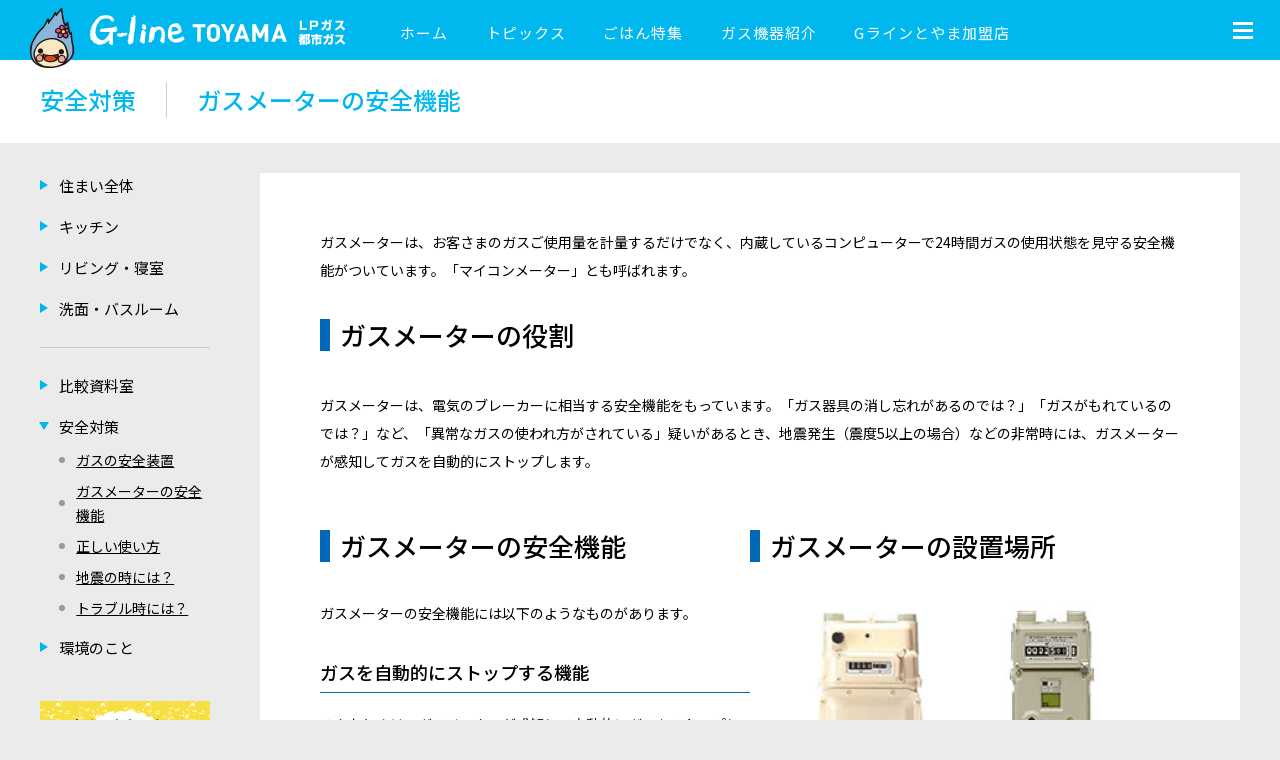

--- FILE ---
content_type: text/html; charset=UTF-8
request_url: https://www.gline-toyama.com/safety/kinou/
body_size: 7162
content:
<!DOCTYPE html>
<html lang="jp">
<head>
  <!-- Global site tag (gtag.js) - Google Analytics -->
  <script async src="https://www.googletagmanager.com/gtag/js?id=UA-141262093-1"></script>
  <script>
    window.dataLayer = window.dataLayer || [];
    function gtag(){dataLayer.push(arguments);}
    gtag('js', new Date());
    gtag('config', 'UA-141262093-1');
    gtag('config', 'G-SJXSZPW9TM');
    </script>
  <meta charset="UTF-8">
  <meta name="viewport" content="width=device-width, initial-scale=1.0">
  <meta http-equiv="X-UA-Compatible" content="ie=edge">
  <meta name="description" content="安全性、快適性、環境性、将来性などガスの多様な魅力を共同発信。ガスの魅力をお伝えしながら、エネルギーのベストミックスを提案しています。" />
  <meta name="keywords" content="Gライン,G-line,富山,北陸,ガス,LPガス,都市ガス,エネルギー,ミックス,安全,環境,将来,ガス機器,レシピ,エネファーム,ダブル発電,エコジョーズ,災害,トラブル,販売店,うんまいごはんはガス" />
  <title>ガスメーターの安全機能 ｜ 安全対策 ｜ Gラインとやま LPガス 都市ガス</title>
  <title>ガスメーターの安全機能 &#8211; G-line</title>
<meta name='robots' content='max-image-preview:large' />
<script type="text/javascript">
/* <![CDATA[ */
window._wpemojiSettings = {"baseUrl":"https:\/\/s.w.org\/images\/core\/emoji\/15.0.3\/72x72\/","ext":".png","svgUrl":"https:\/\/s.w.org\/images\/core\/emoji\/15.0.3\/svg\/","svgExt":".svg","source":{"concatemoji":"https:\/\/www.gline-toyama.com\/cms\/wp-includes\/js\/wp-emoji-release.min.js?ver=6.5.7"}};
/*! This file is auto-generated */
!function(i,n){var o,s,e;function c(e){try{var t={supportTests:e,timestamp:(new Date).valueOf()};sessionStorage.setItem(o,JSON.stringify(t))}catch(e){}}function p(e,t,n){e.clearRect(0,0,e.canvas.width,e.canvas.height),e.fillText(t,0,0);var t=new Uint32Array(e.getImageData(0,0,e.canvas.width,e.canvas.height).data),r=(e.clearRect(0,0,e.canvas.width,e.canvas.height),e.fillText(n,0,0),new Uint32Array(e.getImageData(0,0,e.canvas.width,e.canvas.height).data));return t.every(function(e,t){return e===r[t]})}function u(e,t,n){switch(t){case"flag":return n(e,"\ud83c\udff3\ufe0f\u200d\u26a7\ufe0f","\ud83c\udff3\ufe0f\u200b\u26a7\ufe0f")?!1:!n(e,"\ud83c\uddfa\ud83c\uddf3","\ud83c\uddfa\u200b\ud83c\uddf3")&&!n(e,"\ud83c\udff4\udb40\udc67\udb40\udc62\udb40\udc65\udb40\udc6e\udb40\udc67\udb40\udc7f","\ud83c\udff4\u200b\udb40\udc67\u200b\udb40\udc62\u200b\udb40\udc65\u200b\udb40\udc6e\u200b\udb40\udc67\u200b\udb40\udc7f");case"emoji":return!n(e,"\ud83d\udc26\u200d\u2b1b","\ud83d\udc26\u200b\u2b1b")}return!1}function f(e,t,n){var r="undefined"!=typeof WorkerGlobalScope&&self instanceof WorkerGlobalScope?new OffscreenCanvas(300,150):i.createElement("canvas"),a=r.getContext("2d",{willReadFrequently:!0}),o=(a.textBaseline="top",a.font="600 32px Arial",{});return e.forEach(function(e){o[e]=t(a,e,n)}),o}function t(e){var t=i.createElement("script");t.src=e,t.defer=!0,i.head.appendChild(t)}"undefined"!=typeof Promise&&(o="wpEmojiSettingsSupports",s=["flag","emoji"],n.supports={everything:!0,everythingExceptFlag:!0},e=new Promise(function(e){i.addEventListener("DOMContentLoaded",e,{once:!0})}),new Promise(function(t){var n=function(){try{var e=JSON.parse(sessionStorage.getItem(o));if("object"==typeof e&&"number"==typeof e.timestamp&&(new Date).valueOf()<e.timestamp+604800&&"object"==typeof e.supportTests)return e.supportTests}catch(e){}return null}();if(!n){if("undefined"!=typeof Worker&&"undefined"!=typeof OffscreenCanvas&&"undefined"!=typeof URL&&URL.createObjectURL&&"undefined"!=typeof Blob)try{var e="postMessage("+f.toString()+"("+[JSON.stringify(s),u.toString(),p.toString()].join(",")+"));",r=new Blob([e],{type:"text/javascript"}),a=new Worker(URL.createObjectURL(r),{name:"wpTestEmojiSupports"});return void(a.onmessage=function(e){c(n=e.data),a.terminate(),t(n)})}catch(e){}c(n=f(s,u,p))}t(n)}).then(function(e){for(var t in e)n.supports[t]=e[t],n.supports.everything=n.supports.everything&&n.supports[t],"flag"!==t&&(n.supports.everythingExceptFlag=n.supports.everythingExceptFlag&&n.supports[t]);n.supports.everythingExceptFlag=n.supports.everythingExceptFlag&&!n.supports.flag,n.DOMReady=!1,n.readyCallback=function(){n.DOMReady=!0}}).then(function(){return e}).then(function(){var e;n.supports.everything||(n.readyCallback(),(e=n.source||{}).concatemoji?t(e.concatemoji):e.wpemoji&&e.twemoji&&(t(e.twemoji),t(e.wpemoji)))}))}((window,document),window._wpemojiSettings);
/* ]]> */
</script>
<style id='wp-emoji-styles-inline-css' type='text/css'>

	img.wp-smiley, img.emoji {
		display: inline !important;
		border: none !important;
		box-shadow: none !important;
		height: 1em !important;
		width: 1em !important;
		margin: 0 0.07em !important;
		vertical-align: -0.1em !important;
		background: none !important;
		padding: 0 !important;
	}
</style>
<link rel='stylesheet' id='wp-block-library-css' href='https://www.gline-toyama.com/cms/wp-includes/css/dist/block-library/style.min.css?ver=6.5.7' type='text/css' media='all' />
<style id='classic-theme-styles-inline-css' type='text/css'>
/*! This file is auto-generated */
.wp-block-button__link{color:#fff;background-color:#32373c;border-radius:9999px;box-shadow:none;text-decoration:none;padding:calc(.667em + 2px) calc(1.333em + 2px);font-size:1.125em}.wp-block-file__button{background:#32373c;color:#fff;text-decoration:none}
</style>
<style id='global-styles-inline-css' type='text/css'>
body{--wp--preset--color--black: #000000;--wp--preset--color--cyan-bluish-gray: #abb8c3;--wp--preset--color--white: #ffffff;--wp--preset--color--pale-pink: #f78da7;--wp--preset--color--vivid-red: #cf2e2e;--wp--preset--color--luminous-vivid-orange: #ff6900;--wp--preset--color--luminous-vivid-amber: #fcb900;--wp--preset--color--light-green-cyan: #7bdcb5;--wp--preset--color--vivid-green-cyan: #00d084;--wp--preset--color--pale-cyan-blue: #8ed1fc;--wp--preset--color--vivid-cyan-blue: #0693e3;--wp--preset--color--vivid-purple: #9b51e0;--wp--preset--gradient--vivid-cyan-blue-to-vivid-purple: linear-gradient(135deg,rgba(6,147,227,1) 0%,rgb(155,81,224) 100%);--wp--preset--gradient--light-green-cyan-to-vivid-green-cyan: linear-gradient(135deg,rgb(122,220,180) 0%,rgb(0,208,130) 100%);--wp--preset--gradient--luminous-vivid-amber-to-luminous-vivid-orange: linear-gradient(135deg,rgba(252,185,0,1) 0%,rgba(255,105,0,1) 100%);--wp--preset--gradient--luminous-vivid-orange-to-vivid-red: linear-gradient(135deg,rgba(255,105,0,1) 0%,rgb(207,46,46) 100%);--wp--preset--gradient--very-light-gray-to-cyan-bluish-gray: linear-gradient(135deg,rgb(238,238,238) 0%,rgb(169,184,195) 100%);--wp--preset--gradient--cool-to-warm-spectrum: linear-gradient(135deg,rgb(74,234,220) 0%,rgb(151,120,209) 20%,rgb(207,42,186) 40%,rgb(238,44,130) 60%,rgb(251,105,98) 80%,rgb(254,248,76) 100%);--wp--preset--gradient--blush-light-purple: linear-gradient(135deg,rgb(255,206,236) 0%,rgb(152,150,240) 100%);--wp--preset--gradient--blush-bordeaux: linear-gradient(135deg,rgb(254,205,165) 0%,rgb(254,45,45) 50%,rgb(107,0,62) 100%);--wp--preset--gradient--luminous-dusk: linear-gradient(135deg,rgb(255,203,112) 0%,rgb(199,81,192) 50%,rgb(65,88,208) 100%);--wp--preset--gradient--pale-ocean: linear-gradient(135deg,rgb(255,245,203) 0%,rgb(182,227,212) 50%,rgb(51,167,181) 100%);--wp--preset--gradient--electric-grass: linear-gradient(135deg,rgb(202,248,128) 0%,rgb(113,206,126) 100%);--wp--preset--gradient--midnight: linear-gradient(135deg,rgb(2,3,129) 0%,rgb(40,116,252) 100%);--wp--preset--font-size--small: 13px;--wp--preset--font-size--medium: 20px;--wp--preset--font-size--large: 36px;--wp--preset--font-size--x-large: 42px;--wp--preset--spacing--20: 0.44rem;--wp--preset--spacing--30: 0.67rem;--wp--preset--spacing--40: 1rem;--wp--preset--spacing--50: 1.5rem;--wp--preset--spacing--60: 2.25rem;--wp--preset--spacing--70: 3.38rem;--wp--preset--spacing--80: 5.06rem;--wp--preset--shadow--natural: 6px 6px 9px rgba(0, 0, 0, 0.2);--wp--preset--shadow--deep: 12px 12px 50px rgba(0, 0, 0, 0.4);--wp--preset--shadow--sharp: 6px 6px 0px rgba(0, 0, 0, 0.2);--wp--preset--shadow--outlined: 6px 6px 0px -3px rgba(255, 255, 255, 1), 6px 6px rgba(0, 0, 0, 1);--wp--preset--shadow--crisp: 6px 6px 0px rgba(0, 0, 0, 1);}:where(.is-layout-flex){gap: 0.5em;}:where(.is-layout-grid){gap: 0.5em;}body .is-layout-flex{display: flex;}body .is-layout-flex{flex-wrap: wrap;align-items: center;}body .is-layout-flex > *{margin: 0;}body .is-layout-grid{display: grid;}body .is-layout-grid > *{margin: 0;}:where(.wp-block-columns.is-layout-flex){gap: 2em;}:where(.wp-block-columns.is-layout-grid){gap: 2em;}:where(.wp-block-post-template.is-layout-flex){gap: 1.25em;}:where(.wp-block-post-template.is-layout-grid){gap: 1.25em;}.has-black-color{color: var(--wp--preset--color--black) !important;}.has-cyan-bluish-gray-color{color: var(--wp--preset--color--cyan-bluish-gray) !important;}.has-white-color{color: var(--wp--preset--color--white) !important;}.has-pale-pink-color{color: var(--wp--preset--color--pale-pink) !important;}.has-vivid-red-color{color: var(--wp--preset--color--vivid-red) !important;}.has-luminous-vivid-orange-color{color: var(--wp--preset--color--luminous-vivid-orange) !important;}.has-luminous-vivid-amber-color{color: var(--wp--preset--color--luminous-vivid-amber) !important;}.has-light-green-cyan-color{color: var(--wp--preset--color--light-green-cyan) !important;}.has-vivid-green-cyan-color{color: var(--wp--preset--color--vivid-green-cyan) !important;}.has-pale-cyan-blue-color{color: var(--wp--preset--color--pale-cyan-blue) !important;}.has-vivid-cyan-blue-color{color: var(--wp--preset--color--vivid-cyan-blue) !important;}.has-vivid-purple-color{color: var(--wp--preset--color--vivid-purple) !important;}.has-black-background-color{background-color: var(--wp--preset--color--black) !important;}.has-cyan-bluish-gray-background-color{background-color: var(--wp--preset--color--cyan-bluish-gray) !important;}.has-white-background-color{background-color: var(--wp--preset--color--white) !important;}.has-pale-pink-background-color{background-color: var(--wp--preset--color--pale-pink) !important;}.has-vivid-red-background-color{background-color: var(--wp--preset--color--vivid-red) !important;}.has-luminous-vivid-orange-background-color{background-color: var(--wp--preset--color--luminous-vivid-orange) !important;}.has-luminous-vivid-amber-background-color{background-color: var(--wp--preset--color--luminous-vivid-amber) !important;}.has-light-green-cyan-background-color{background-color: var(--wp--preset--color--light-green-cyan) !important;}.has-vivid-green-cyan-background-color{background-color: var(--wp--preset--color--vivid-green-cyan) !important;}.has-pale-cyan-blue-background-color{background-color: var(--wp--preset--color--pale-cyan-blue) !important;}.has-vivid-cyan-blue-background-color{background-color: var(--wp--preset--color--vivid-cyan-blue) !important;}.has-vivid-purple-background-color{background-color: var(--wp--preset--color--vivid-purple) !important;}.has-black-border-color{border-color: var(--wp--preset--color--black) !important;}.has-cyan-bluish-gray-border-color{border-color: var(--wp--preset--color--cyan-bluish-gray) !important;}.has-white-border-color{border-color: var(--wp--preset--color--white) !important;}.has-pale-pink-border-color{border-color: var(--wp--preset--color--pale-pink) !important;}.has-vivid-red-border-color{border-color: var(--wp--preset--color--vivid-red) !important;}.has-luminous-vivid-orange-border-color{border-color: var(--wp--preset--color--luminous-vivid-orange) !important;}.has-luminous-vivid-amber-border-color{border-color: var(--wp--preset--color--luminous-vivid-amber) !important;}.has-light-green-cyan-border-color{border-color: var(--wp--preset--color--light-green-cyan) !important;}.has-vivid-green-cyan-border-color{border-color: var(--wp--preset--color--vivid-green-cyan) !important;}.has-pale-cyan-blue-border-color{border-color: var(--wp--preset--color--pale-cyan-blue) !important;}.has-vivid-cyan-blue-border-color{border-color: var(--wp--preset--color--vivid-cyan-blue) !important;}.has-vivid-purple-border-color{border-color: var(--wp--preset--color--vivid-purple) !important;}.has-vivid-cyan-blue-to-vivid-purple-gradient-background{background: var(--wp--preset--gradient--vivid-cyan-blue-to-vivid-purple) !important;}.has-light-green-cyan-to-vivid-green-cyan-gradient-background{background: var(--wp--preset--gradient--light-green-cyan-to-vivid-green-cyan) !important;}.has-luminous-vivid-amber-to-luminous-vivid-orange-gradient-background{background: var(--wp--preset--gradient--luminous-vivid-amber-to-luminous-vivid-orange) !important;}.has-luminous-vivid-orange-to-vivid-red-gradient-background{background: var(--wp--preset--gradient--luminous-vivid-orange-to-vivid-red) !important;}.has-very-light-gray-to-cyan-bluish-gray-gradient-background{background: var(--wp--preset--gradient--very-light-gray-to-cyan-bluish-gray) !important;}.has-cool-to-warm-spectrum-gradient-background{background: var(--wp--preset--gradient--cool-to-warm-spectrum) !important;}.has-blush-light-purple-gradient-background{background: var(--wp--preset--gradient--blush-light-purple) !important;}.has-blush-bordeaux-gradient-background{background: var(--wp--preset--gradient--blush-bordeaux) !important;}.has-luminous-dusk-gradient-background{background: var(--wp--preset--gradient--luminous-dusk) !important;}.has-pale-ocean-gradient-background{background: var(--wp--preset--gradient--pale-ocean) !important;}.has-electric-grass-gradient-background{background: var(--wp--preset--gradient--electric-grass) !important;}.has-midnight-gradient-background{background: var(--wp--preset--gradient--midnight) !important;}.has-small-font-size{font-size: var(--wp--preset--font-size--small) !important;}.has-medium-font-size{font-size: var(--wp--preset--font-size--medium) !important;}.has-large-font-size{font-size: var(--wp--preset--font-size--large) !important;}.has-x-large-font-size{font-size: var(--wp--preset--font-size--x-large) !important;}
.wp-block-navigation a:where(:not(.wp-element-button)){color: inherit;}
:where(.wp-block-post-template.is-layout-flex){gap: 1.25em;}:where(.wp-block-post-template.is-layout-grid){gap: 1.25em;}
:where(.wp-block-columns.is-layout-flex){gap: 2em;}:where(.wp-block-columns.is-layout-grid){gap: 2em;}
.wp-block-pullquote{font-size: 1.5em;line-height: 1.6;}
</style>
<link rel="https://api.w.org/" href="https://www.gline-toyama.com/wp-json/" /><link rel="alternate" type="application/json" href="https://www.gline-toyama.com/wp-json/wp/v2/pages/95" /><link rel="EditURI" type="application/rsd+xml" title="RSD" href="https://www.gline-toyama.com/cms/xmlrpc.php?rsd" />
<meta name="generator" content="WordPress 6.5.7" />
<link rel="canonical" href="https://www.gline-toyama.com/safety/kinou/" />
<link rel='shortlink' href='https://www.gline-toyama.com/?p=95' />
<link rel="alternate" type="application/json+oembed" href="https://www.gline-toyama.com/wp-json/oembed/1.0/embed?url=https%3A%2F%2Fwww.gline-toyama.com%2Fsafety%2Fkinou%2F" />
<link rel="alternate" type="text/xml+oembed" href="https://www.gline-toyama.com/wp-json/oembed/1.0/embed?url=https%3A%2F%2Fwww.gline-toyama.com%2Fsafety%2Fkinou%2F&#038;format=xml" />
<link rel="icon" href="https://www.gline-toyama.com/cms/wp-content/uploads/2024/05/cropped-icon-32x32.png" sizes="32x32" />
<link rel="icon" href="https://www.gline-toyama.com/cms/wp-content/uploads/2024/05/cropped-icon-192x192.png" sizes="192x192" />
<link rel="apple-touch-icon" href="https://www.gline-toyama.com/cms/wp-content/uploads/2024/05/cropped-icon-180x180.png" />
<meta name="msapplication-TileImage" content="https://www.gline-toyama.com/cms/wp-content/uploads/2024/05/cropped-icon-270x270.png" />
  <link rel="stylesheet" href="https://www.gline-toyama.com/css/reset.css">
    <link rel="stylesheet" href="https://www.gline-toyama.com/css/style.css?date=20250304">
    <script src="https://www.gline-toyama.com/js/dist/bundle.js"></script>
  <!-- Google Tag Manager -->
<script>(function(w,d,s,l,i){w[l]=w[l]||[];w[l].push({'gtm.start':
new Date().getTime(),event:'gtm.js'});var f=d.getElementsByTagName(s)[0],
j=d.createElement(s),dl=l!='dataLayer'?'&l='+l:'';j.async=true;j.src=
'https://www.googletagmanager.com/gtm.js?id='+i+dl;f.parentNode.insertBefore(j,f);
})(window,document,'script','dataLayer','GTM-P92B9RM');</script>
<!-- End Google Tag Manager -->
</head>
<body>
  <!-- Google Tag Manager (noscript) -->
<noscript><iframe src="https://www.googletagmanager.com/ns.html?id=GTM-P92B9RM"
height="0" width="0" style="display:none;visibility:hidden"></iframe></noscript>
<!-- End Google Tag Manager (noscript) -->
<header id="siteHeader">
  <div class="container">
      <div class="logo"><a href="https://www.gline-toyama.com/"><img src="https://www.gline-toyama.com/img/logo.png" alt=""></a></div>
    <nav>
    <ul>
      <li><a href="https://www.gline-toyama.com/">ホーム</a></li>
      <li><a href="https://www.gline-toyama.com/topics/">トピックス</a></li>
      <li><a href="https://www.gline-toyama.com/feature/back-number/">ごはん特集</a></li>
      <li><a href="https://www.gline-toyama.com/gaslife/house/">ガス機器紹介</a></li>
      <li><a href="https://www.gline-toyama.com/list/">Gラインとやま加盟店</a></li>
    </ul>
  </nav>
</div>
<div class="nav_btn">
  <a href="#">
    <span></span>
    <span></span>
    <span></span>
  </a>
</div></header>

<div class="page_sub--pageTitle">
  <div class="container">
          <h1><span>安全対策</span>ガスメーターの安全機能</h1>
        </div>
</div>
  <div id="contents" class="page_sub page_post page_sub--gaslife">
  <div class="container clearfix">

  <main>
        <section class="postContents"  >
	      
<p>ガスメーターは、お客さまのガスご使用量を計量するだけでなく、内蔵しているコンピューターで24時間ガスの使用状態を見守る安全機能がついています。「マイコンメーター」とも呼ばれます。</p>



<h2 class="wp-block-heading">ガスメーターの役割</h2>



<p>ガスメーターは、電気のブレーカーに相当する安全機能をもっています。「ガス器具の消し忘れがあるのでは？」「ガスがもれているのでは？」など、「異常なガスの使われ方がされている」疑いがあるとき、地震発生（震度5以上の場合）などの非常時には、ガスメーターが感知してガスを自動的にストップします。</p>



<div class="wp-block-columns has-2-columns is-layout-flex wp-container-core-columns-is-layout-1 wp-block-columns-is-layout-flex">
<div class="wp-block-column is-layout-flow wp-block-column-is-layout-flow">
<h2 class="wp-block-heading">ガスメーターの安全機能</h2>



<p>ガスメーターの安全機能には以下のようなものがあります。</p>



<h3 class="wp-block-heading">ガスを自動的にストップする機能</h3>



<p>こんなときは、ガスメーターが感知して自動的にガスをストップします。</p>



<ul class="list--disc"><li>一定時間に極めて多くのガスが使用された場合</li><li>急に多くのガスが使用された場合</li><li>長時間ガスが使用され続けた場合</li><li>震度5以上の地震が発生した場合</li><li>メーターに振動やショックが加わったとき</li><li>流れるガスの圧力が低下した場合</li><li>警報器・不完全燃焼警報器が作動した場合<br>（連動している場合）</li></ul>



<h3 class="wp-block-heading">ガスメーターの設置場所</h3>



<ul class="list--disc"><li>こんなときには、ガスメーターが警報を発します。</li><li>30日間連続して少しでもガスが流れている場合</li></ul>
</div>



<div class="wp-block-column is-layout-flow wp-block-column-is-layout-flow">
<h2 class="wp-block-heading">ガスメーターの設置場所</h2>



<figure class="wp-block-image"><img fetchpriority="high" decoding="async" width="800" height="1006" src="https://www.gline-toyama.com/cms/wp-content/uploads/2019/05/q_01.png" alt="" class="wp-image-173" srcset="https://www.gline-toyama.com/cms/wp-content/uploads/2019/05/q_01.png 800w, https://www.gline-toyama.com/cms/wp-content/uploads/2019/05/q_01-239x300.png 239w, https://www.gline-toyama.com/cms/wp-content/uploads/2019/05/q_01-768x966.png 768w" sizes="(max-width: 800px) 100vw, 800px" /></figure>
</div>
</div>
    </section>
    <div class="relativeContents">
            <ul>
                  <li><a href="https://www.gline-toyama.com/safety/souchi/">ガスの安全装置</a></li>
                  <li><a href="https://www.gline-toyama.com/safety/kinou/">ガスメーターの安全機能</a></li>
                  <li><a href="https://www.gline-toyama.com/safety/use/">正しい使い方</a></li>
                  <li><a href="https://www.gline-toyama.com/safety/accident/">地震の時には？</a></li>
                  <li><a href="https://www.gline-toyama.com/safety/trouble/">トラブル時には？</a></li>
              </ul>
    </div>
      </main>

  <aside class="side">
    <div class="inner">
            <ul class="side_nav--main">
	<li>
		<a href="#">住まい全体</a>
		<ul>
      			<li><a href="https://www.gline-toyama.com/gaslife/house/">給湯暖房システム</a></li>
      			<li><a href="https://www.gline-toyama.com/gaslife/ecojoz/">エコジョーズ</a></li>
      			<li><a href="https://www.gline-toyama.com/gaslife/enefarm/">エネファーム</a></li>
      		</ul>
	</li>
	<li>
		<a href="#">キッチン</a>
		<ul>
              <li><a href="https://www.gline-toyama.com/gaslife/si/">Siセンサーコンロ</a></li>
              <li><a href="https://www.gline-toyama.com/gaslife/suihan/">炊飯器</a></li>
      		</ul>
	</li>
	<li>
		<a href="#">リビング・寝室</a>
		<ul>
              <li><a href="https://www.gline-toyama.com/gaslife/yukadan/">床暖房</a></li>
              <li><a href="https://www.gline-toyama.com/gaslife/room/">ルームヒーター</a></li>
              <li><a href="https://www.gline-toyama.com/gaslife/stove/">ファンヒーター</a></li>
      		</ul>
	</li>
	<li>
		<a href="#">洗面・バスルーム</a>
		<ul>
              <li><a href="https://www.gline-toyama.com/gaslife/irui/">衣類乾燥機</a></li>
              <li><a href="https://www.gline-toyama.com/gaslife/yokkan/">浴室暖房乾燥機</a></li>
      		</ul>
	</li>
</ul>
<ul class="side_nav--sub">
	<li>
		<a href="#">比較資料室</a>
		<ul>
              <li><a href="https://www.gline-toyama.com/vs/movie/">コンロ 動画比較</a></li>
              <li><a href="https://www.gline-toyama.com/vs/kyuutou/">給湯器編</a></li>
              <li><a href="https://www.gline-toyama.com/vs/conro/">コンロ編</a></li>
              <li><a href="https://www.gline-toyama.com/vs/danbou/">暖房機編</a></li>
              <li><a href="https://www.gline-toyama.com/vs/irui/">衣類乾燥機編</a></li>
      		</ul>
	</li>
	<li class="active">
		<a href="#">安全対策</a>
		<ul>
              <li><a href="https://www.gline-toyama.com/safety/souchi/">ガスの安全装置</a></li>
              <li><a href="https://www.gline-toyama.com/safety/kinou/">ガスメーターの安全機能</a></li>
              <li><a href="https://www.gline-toyama.com/safety/use/">正しい使い方</a></li>
              <li><a href="https://www.gline-toyama.com/safety/accident/">地震の時には？</a></li>
              <li><a href="https://www.gline-toyama.com/safety/trouble/">トラブル時には？</a></li>
      		</ul>
	</li>
	<li><a href="https://www.gline-toyama.com/about-eco/">環境のこと</a></li>
</ul>
<div class="side_banner">
	<a href="https://www.gline-toyama.com/feature/no1/"><img src="https://www.gline-toyama.com/img/side_banner01.png" alt=""></a>
</div>

<div class="others">
	<ul>
		<li><a href="https://www.gline-toyama.com/compare/"><span>ガス機器<br>まるごと比較</span></a></li>
		<li><a href="https://www.gline-toyama.com/theater/"><span>Gライン劇場</span></a></li>
	</ul>
</div>
          </div>
  </aside>
  </div>
</div>
<footer>
  <div class="btn--gotoTop"><a href="#"><img src="https://www.gline-toyama.com/img/btn_goto_top.png" alt=""></a></div>
  <p class="copy">Copyright(c) G-line TOYAMA All Rights Reserved.</p>
</footer><div id="smartNav">
  <div class="nav_btn">
    <a href="#">
      <span></span>
      <span></span>
      <span></span>
    </a>
  </div>
  <div class="inner">
    <div class="logo_image"><img src="https://www.gline-toyama.com/img/logo_nav.png" alt=""></div>
    <div class="navigation">
      <ul class="navigation--main">
        <li><a href="https://www.gline-toyama.com/">ホーム</a></li>
        <li><a href="https://www.gline-toyama.com/topics/">トピックス</a></li>
        <li><a href="https://www.gline-toyama.com/feature/back-number/">ごはん特集</a></li>
        <li class="sp"><a href="https://www.gline-toyama.com/gaslife/house/">ガス機器紹介</a></li>
        <li><a href="https://www.gline-toyama.com/eco/">エコなくらしをかんがえる。</a></li>
        <li><a href="https://www.gline-toyama.com/compare/">ガス機器まるごと比較</a></li>
        <li><a href="https://www.gline-toyama.com/theater/">Gライン劇場</a></li>
        <li><a href="https://www.gline-toyama.com/list/">Gラインとやま加盟店</a></li>
        <li><a href="https://www.gline-toyama.com/contact/">お問い合わせ</a></li>
      </ul>
      <section class="navigation--sub">
        <div class="return_btn sp"><a href="#">戻る</a></div>
        <h4>ガス機器紹介</h4>
                <div class="row">
          <div class="col">
            <section>
              <h5>住まい全体</h5>
              <ul>
                                  <li><a href="https://www.gline-toyama.com/gaslife/house/">給湯暖房システム</a></li>
                                  <li><a href="https://www.gline-toyama.com/gaslife/ecojoz/">エコジョーズ</a></li>
                                  <li><a href="https://www.gline-toyama.com/gaslife/enefarm/">エネファーム</a></li>
                              </ul>
            </section>
            <section>
              <h5>キッチン</h5>
              <ul>
                                  <li><a href="https://www.gline-toyama.com/gaslife/si/">Siセンサーコンロ</a></li>
                                  <li><a href="https://www.gline-toyama.com/gaslife/suihan/">炊飯器</a></li>
                              </ul>
            </section>
            <section>
              <h5>リビング・寝室</h5>
              <ul>
                                  <li><a href="https://www.gline-toyama.com/gaslife/yukadan/">床暖房</a></li>
                                  <li><a href="https://www.gline-toyama.com/gaslife/room/">ルームヒーター</a></li>
                                  <li><a href="https://www.gline-toyama.com/gaslife/stove/">ファンヒーター</a></li>
                              </ul>
            </section>
            <section>
              <h5>洗面・バスルーム</h5>
              <ul>
                                  <li><a href="https://www.gline-toyama.com/gaslife/irui/">衣類乾燥機</a></li>
                                  <li><a href="https://www.gline-toyama.com/gaslife/yokkan/">浴室暖房乾燥機</a></li>
                              </ul>
            </section>
          </div>
          <div class="col">
            <section>
              <h5>比較資料室</h5>
              <ul>
                                  <li><a href="https://www.gline-toyama.com/vs/movie/">コンロ 動画比較</a></li>
                                  <li><a href="https://www.gline-toyama.com/vs/kyuutou/">給湯器編</a></li>
                                  <li><a href="https://www.gline-toyama.com/vs/conro/">コンロ編</a></li>
                                  <li><a href="https://www.gline-toyama.com/vs/danbou/">暖房機編</a></li>
                                  <li><a href="https://www.gline-toyama.com/vs/irui/">衣類乾燥機編</a></li>
                              </ul>
            </section>
            <section>
              <h5>安全対策</h5>
              <ul>
                                  <li><a href="https://www.gline-toyama.com/safety/souchi/">ガスの安全装置</a></li>
                                  <li><a href="https://www.gline-toyama.com/safety/kinou/">ガスメーターの安全機能</a></li>
                                  <li><a href="https://www.gline-toyama.com/safety/use/">正しい使い方</a></li>
                                  <li><a href="https://www.gline-toyama.com/safety/accident/">地震の時には？</a></li>
                                  <li><a href="https://www.gline-toyama.com/safety/trouble/">トラブル時には？</a></li>
                              </ul>
            </section>
            <ul>
                            <li><a href="https://www.gline-toyama.com/about-eco/">環境のこと</a></li>
            </ul>
          </div>
        </div>
      </section>
    </div>
  </div>
</div><style id='core-block-supports-inline-css' type='text/css'>
.wp-container-core-columns-is-layout-1.wp-container-core-columns-is-layout-1{flex-wrap:nowrap;}
</style>
</body>
</html>


--- FILE ---
content_type: text/css
request_url: https://www.gline-toyama.com/css/style.css?date=20250304
body_size: 12762
content:
@import url("https://fonts.googleapis.com/css2?family=Oswald:wght@600&display=swap");
@import url("https://fonts.googleapis.com/css?family=Noto+Sans+JP:300,400,500,700,900&display=swap");
/* design size variable */
/* constance variable */
/* device width variable */
/* font responsive ratio */
/* spacer responsive ratio */
/* noto sans font weight */
/* general method */
/* linear */
/* easeSineIn */
/* easeSineOut */
/* easeSineInOut */
/* easeQuadIn */
/* easeQuadOut */
/* easeQuadInOut */
/* easeCubicIn */
/* easeCubicOut */
/* easeCubicInOut */
/* easeQuartIn */
/* easeQuartOut */
/* easeQuartInOut */
/* easeQuintIn */
/* easeQuintOut */
/* easeQuintInOut */
/* easeExpoIn */
/* easeExpoOut */
/* easeExpoInOut */
/* easeCircIn */
/* easeCircOut */
/* easeCircInOut */
/* easeBackIn */
/* easeBackOut */
/* easeBackInOut */
.u-display--pc {
  display: block !important;
}
@media only screen and (max-width: 736px) {
  .u-display--pc {
    display: none !important;
  }
}

.u-display--tablet {
  display: none !important;
}
@media only screen and (max-width: 768px) {
  .u-display--tablet {
    display: block !important;
  }
}

.u-display--sp {
  display: none !important;
}
@media only screen and (max-width: 768px) {
  .u-display--sp {
    display: none !important;
  }
}
@media only screen and (max-width: 736px) {
  .u-display--sp {
    display: block !important;
  }
}

.u-mt5 {
  margin-top: 5px;
}
@media only screen and (max-width: 768px) {
  .u-mt5 {
    margin-top: 0.5598958333vw;
  }
}
@media only screen and (min-width: 320px) and (max-width: 414px) {
  .u-mt5 {
    margin-top: 1.171875vw;
  }
}

.u-mb5, #contents.page_sub--topics main.postSingle .metaData {
  margin-bottom: 5px;
}
@media only screen and (max-width: 768px) {
  .u-mb5, #contents.page_sub--topics main.postSingle .metaData {
    margin-bottom: 0.5598958333vw;
  }
}
@media only screen and (min-width: 320px) and (max-width: 414px) {
  .u-mb5, #contents.page_sub--topics main.postSingle .metaData {
    margin-bottom: 1.171875vw;
  }
}

.u-mr5 {
  margin-right: 5px;
}
@media only screen and (max-width: 768px) {
  .u-mr5 {
    margin-right: 0.5598958333vw;
  }
}
@media only screen and (min-width: 320px) and (max-width: 414px) {
  .u-mr5 {
    margin-right: 1.171875vw;
  }
}

.u-ml5 {
  margin-left: 5px;
}
@media only screen and (max-width: 768px) {
  .u-ml5 {
    margin-left: 0.5598958333vw;
  }
}
@media only screen and (min-width: 320px) and (max-width: 414px) {
  .u-ml5 {
    margin-left: 1.171875vw;
  }
}

@media only screen and (min-width: 320px) and (max-width: 599px) {
  .u-mt5--mobile {
    margin-top: 1.171875vw;
  }
}

@media only screen and (min-width: 320px) and (max-width: 599px) {
  .u-mb5--mobile {
    margin-bottom: 1.171875vw;
  }
}

@media only screen and (min-width: 320px) and (max-width: 599px) {
  .u-mr5--mobile {
    margin-right: 1.171875vw;
  }
}

@media only screen and (min-width: 320px) and (max-width: 599px) {
  .u-ml5--mobile {
    margin-left: 1.171875vw;
  }
}

.u-mt10 {
  margin-top: 10px;
}
@media only screen and (max-width: 768px) {
  .u-mt10 {
    margin-top: 1.1197916667vw;
  }
}
@media only screen and (min-width: 320px) and (max-width: 414px) {
  .u-mt10 {
    margin-top: 2.34375vw;
  }
}

.u-mb10 {
  margin-bottom: 10px;
}
@media only screen and (max-width: 768px) {
  .u-mb10 {
    margin-bottom: 1.1197916667vw;
  }
}
@media only screen and (min-width: 320px) and (max-width: 414px) {
  .u-mb10 {
    margin-bottom: 2.34375vw;
  }
}

.u-mr10 {
  margin-right: 10px;
}
@media only screen and (max-width: 768px) {
  .u-mr10 {
    margin-right: 1.1197916667vw;
  }
}
@media only screen and (min-width: 320px) and (max-width: 414px) {
  .u-mr10 {
    margin-right: 2.34375vw;
  }
}

.u-ml10 {
  margin-left: 10px;
}
@media only screen and (max-width: 768px) {
  .u-ml10 {
    margin-left: 1.1197916667vw;
  }
}
@media only screen and (min-width: 320px) and (max-width: 414px) {
  .u-ml10 {
    margin-left: 2.34375vw;
  }
}

@media only screen and (min-width: 320px) and (max-width: 599px) {
  .u-mt10--mobile {
    margin-top: 2.34375vw;
  }
}

@media only screen and (min-width: 320px) and (max-width: 599px) {
  .u-mb10--mobile {
    margin-bottom: 2.34375vw;
  }
}

@media only screen and (min-width: 320px) and (max-width: 599px) {
  .u-mr10--mobile {
    margin-right: 2.34375vw;
  }
}

@media only screen and (min-width: 320px) and (max-width: 599px) {
  .u-ml10--mobile {
    margin-left: 2.34375vw;
  }
}

.u-mt15 {
  margin-top: 15px;
}
@media only screen and (max-width: 768px) {
  .u-mt15 {
    margin-top: 1.6796875vw;
  }
}
@media only screen and (min-width: 320px) and (max-width: 414px) {
  .u-mt15 {
    margin-top: 3.515625vw;
  }
}

.u-mb15, #contents.page_sub .side_nav--main > li:not(:last-child),
#contents.page_sub .side_nav--sub > li:not(:last-child) {
  margin-bottom: 15px;
}
@media only screen and (max-width: 768px) {
  .u-mb15, #contents.page_sub .side_nav--main > li:not(:last-child),
  #contents.page_sub .side_nav--sub > li:not(:last-child) {
    margin-bottom: 1.6796875vw;
  }
}
@media only screen and (min-width: 320px) and (max-width: 414px) {
  .u-mb15, #contents.page_sub .side_nav--main > li:not(:last-child),
  #contents.page_sub .side_nav--sub > li:not(:last-child) {
    margin-bottom: 3.515625vw;
  }
}

.u-mr15 {
  margin-right: 15px;
}
@media only screen and (max-width: 768px) {
  .u-mr15 {
    margin-right: 1.6796875vw;
  }
}
@media only screen and (min-width: 320px) and (max-width: 414px) {
  .u-mr15 {
    margin-right: 3.515625vw;
  }
}

.u-ml15 {
  margin-left: 15px;
}
@media only screen and (max-width: 768px) {
  .u-ml15 {
    margin-left: 1.6796875vw;
  }
}
@media only screen and (min-width: 320px) and (max-width: 414px) {
  .u-ml15 {
    margin-left: 3.515625vw;
  }
}

@media only screen and (min-width: 320px) and (max-width: 599px) {
  .u-mt15--mobile {
    margin-top: 3.515625vw;
  }
}

@media only screen and (min-width: 320px) and (max-width: 599px) {
  .u-mb15--mobile {
    margin-bottom: 3.515625vw;
  }
}

@media only screen and (min-width: 320px) and (max-width: 599px) {
  .u-mr15--mobile {
    margin-right: 3.515625vw;
  }
}

@media only screen and (min-width: 320px) and (max-width: 599px) {
  .u-ml15--mobile {
    margin-left: 3.515625vw;
  }
}

.u-mt20, #siteHeader nav,
#siteHeader .global_nav,
#global_header nav,
#global_header .global_nav, #contents.page_post .postContents h2 {
  margin-top: 20px;
}
@media only screen and (max-width: 768px) {
  .u-mt20, #siteHeader nav,
  #siteHeader .global_nav,
  #global_header nav,
  #global_header .global_nav, #contents.page_post .postContents h2 {
    margin-top: 2.2395833333vw;
  }
}
@media only screen and (min-width: 320px) and (max-width: 414px) {
  .u-mt20, #siteHeader nav,
  #siteHeader .global_nav,
  #global_header nav,
  #global_header .global_nav, #contents.page_post .postContents h2 {
    margin-top: 4.6875vw;
  }
}

.u-mb20, #smartNav .navigation--sub .return_btn, #contents.page_sub .side_banner, #contents.page_sub .others li:not(:last-child), #contents.page_post .postContents h3, #contents.page_post .postContents h4, #contents.page_post .postContents .btn_link a:not(:last-child) {
  margin-bottom: 20px;
}
@media only screen and (max-width: 768px) {
  .u-mb20, #smartNav .navigation--sub .return_btn, #contents.page_sub .side_banner, #contents.page_sub .others li:not(:last-child), #contents.page_post .postContents h3, #contents.page_post .postContents h4, #contents.page_post .postContents .btn_link a:not(:last-child) {
    margin-bottom: 2.2395833333vw;
  }
}
@media only screen and (min-width: 320px) and (max-width: 414px) {
  .u-mb20, #smartNav .navigation--sub .return_btn, #contents.page_sub .side_banner, #contents.page_sub .others li:not(:last-child), #contents.page_post .postContents h3, #contents.page_post .postContents h4, #contents.page_post .postContents .btn_link a:not(:last-child) {
    margin-bottom: 4.6875vw;
  }
}

.u-mr20 {
  margin-right: 20px;
}
@media only screen and (max-width: 768px) {
  .u-mr20 {
    margin-right: 2.2395833333vw;
  }
}
@media only screen and (min-width: 320px) and (max-width: 414px) {
  .u-mr20 {
    margin-right: 4.6875vw;
  }
}

.u-ml20 {
  margin-left: 20px;
}
@media only screen and (max-width: 768px) {
  .u-ml20 {
    margin-left: 2.2395833333vw;
  }
}
@media only screen and (min-width: 320px) and (max-width: 414px) {
  .u-ml20 {
    margin-left: 4.6875vw;
  }
}

@media only screen and (min-width: 320px) and (max-width: 599px) {
  .u-mt20--mobile {
    margin-top: 4.6875vw;
  }
}

@media only screen and (min-width: 320px) and (max-width: 599px) {
  .u-mb20--mobile {
    margin-bottom: 4.6875vw;
  }
}

@media only screen and (min-width: 320px) and (max-width: 599px) {
  .u-mr20--mobile {
    margin-right: 4.6875vw;
  }
}

@media only screen and (min-width: 320px) and (max-width: 599px) {
  .u-ml20--mobile {
    margin-left: 4.6875vw;
  }
}

.u-mt25, #contents.page_sub .side_nav--sub {
  margin-top: 25px;
}
@media only screen and (max-width: 768px) {
  .u-mt25, #contents.page_sub .side_nav--sub {
    margin-top: 2.7994791667vw;
  }
}
@media only screen and (min-width: 320px) and (max-width: 414px) {
  .u-mt25, #contents.page_sub .side_nav--sub {
    margin-top: 5.859375vw;
  }
}

.u-mb25 {
  margin-bottom: 25px;
}
@media only screen and (max-width: 768px) {
  .u-mb25 {
    margin-bottom: 2.7994791667vw;
  }
}
@media only screen and (min-width: 320px) and (max-width: 414px) {
  .u-mb25 {
    margin-bottom: 5.859375vw;
  }
}

.u-mr25 {
  margin-right: 25px;
}
@media only screen and (max-width: 768px) {
  .u-mr25 {
    margin-right: 2.7994791667vw;
  }
}
@media only screen and (min-width: 320px) and (max-width: 414px) {
  .u-mr25 {
    margin-right: 5.859375vw;
  }
}

.u-ml25 {
  margin-left: 25px;
}
@media only screen and (max-width: 768px) {
  .u-ml25 {
    margin-left: 2.7994791667vw;
  }
}
@media only screen and (min-width: 320px) and (max-width: 414px) {
  .u-ml25 {
    margin-left: 5.859375vw;
  }
}

@media only screen and (min-width: 320px) and (max-width: 599px) {
  .u-mt25--mobile {
    margin-top: 5.859375vw;
  }
}

@media only screen and (min-width: 320px) and (max-width: 599px) {
  .u-mb25--mobile {
    margin-bottom: 5.859375vw;
  }
}

@media only screen and (min-width: 320px) and (max-width: 599px) {
  .u-mr25--mobile {
    margin-right: 5.859375vw;
  }
}

@media only screen and (min-width: 320px) and (max-width: 599px) {
  .u-ml25--mobile {
    margin-left: 5.859375vw;
  }
}

.u-mt30 {
  margin-top: 30px;
}
@media only screen and (max-width: 768px) {
  .u-mt30 {
    margin-top: 3.359375vw;
  }
}
@media only screen and (min-width: 320px) and (max-width: 414px) {
  .u-mt30 {
    margin-top: 7.03125vw;
  }
}

.u-mb30 {
  margin-bottom: 30px;
}
@media only screen and (max-width: 768px) {
  .u-mb30 {
    margin-bottom: 3.359375vw;
  }
}
@media only screen and (min-width: 320px) and (max-width: 414px) {
  .u-mb30 {
    margin-bottom: 7.03125vw;
  }
}

.u-mr30 {
  margin-right: 30px;
}
@media only screen and (max-width: 768px) {
  .u-mr30 {
    margin-right: 3.359375vw;
  }
}
@media only screen and (min-width: 320px) and (max-width: 414px) {
  .u-mr30 {
    margin-right: 7.03125vw;
  }
}

.u-ml30 {
  margin-left: 30px;
}
@media only screen and (max-width: 768px) {
  .u-ml30 {
    margin-left: 3.359375vw;
  }
}
@media only screen and (min-width: 320px) and (max-width: 414px) {
  .u-ml30 {
    margin-left: 7.03125vw;
  }
}

@media only screen and (min-width: 320px) and (max-width: 599px) {
  .u-mt30--mobile {
    margin-top: 7.03125vw;
  }
}

@media only screen and (min-width: 320px) and (max-width: 599px) {
  .u-mb30--mobile {
    margin-bottom: 7.03125vw;
  }
}

@media only screen and (min-width: 320px) and (max-width: 599px) {
  .u-mr30--mobile {
    margin-right: 7.03125vw;
  }
}

@media only screen and (min-width: 320px) and (max-width: 599px) {
  .u-ml30--mobile {
    margin-left: 7.03125vw;
  }
}

.u-mt35 {
  margin-top: 35px;
}
@media only screen and (max-width: 768px) {
  .u-mt35 {
    margin-top: 3.9192708333vw;
  }
}
@media only screen and (min-width: 320px) and (max-width: 414px) {
  .u-mt35 {
    margin-top: 8.203125vw;
  }
}

.u-mb35, #contents.page_post .postContents p, #contents.page_post .postContents .wp-block-image, #contents.page_post .postContents table, #contents.page_post .postContents ul {
  margin-bottom: 35px;
}
@media only screen and (max-width: 768px) {
  .u-mb35, #contents.page_post .postContents p, #contents.page_post .postContents .wp-block-image, #contents.page_post .postContents table, #contents.page_post .postContents ul {
    margin-bottom: 3.9192708333vw;
  }
}
@media only screen and (min-width: 320px) and (max-width: 414px) {
  .u-mb35, #contents.page_post .postContents p, #contents.page_post .postContents .wp-block-image, #contents.page_post .postContents table, #contents.page_post .postContents ul {
    margin-bottom: 8.203125vw;
  }
}

.u-mr35 {
  margin-right: 35px;
}
@media only screen and (max-width: 768px) {
  .u-mr35 {
    margin-right: 3.9192708333vw;
  }
}
@media only screen and (min-width: 320px) and (max-width: 414px) {
  .u-mr35 {
    margin-right: 8.203125vw;
  }
}

.u-ml35 {
  margin-left: 35px;
}
@media only screen and (max-width: 768px) {
  .u-ml35 {
    margin-left: 3.9192708333vw;
  }
}
@media only screen and (min-width: 320px) and (max-width: 414px) {
  .u-ml35 {
    margin-left: 8.203125vw;
  }
}

@media only screen and (min-width: 320px) and (max-width: 599px) {
  .u-mt35--mobile {
    margin-top: 8.203125vw;
  }
}

@media only screen and (min-width: 320px) and (max-width: 599px) {
  .u-mb35--mobile {
    margin-bottom: 8.203125vw;
  }
}

@media only screen and (min-width: 320px) and (max-width: 599px) {
  .u-mr35--mobile {
    margin-right: 8.203125vw;
  }
}

@media only screen and (min-width: 320px) and (max-width: 599px) {
  .u-ml35--mobile {
    margin-left: 8.203125vw;
  }
}

.u-mt40, #contents.page_sub .side_banner, #contents.page_sub--topics main.postList .pager {
  margin-top: 40px;
}
@media only screen and (max-width: 768px) {
  .u-mt40, #contents.page_sub .side_banner, #contents.page_sub--topics main.postList .pager {
    margin-top: 4.4791666667vw;
  }
}
@media only screen and (min-width: 320px) and (max-width: 414px) {
  .u-mt40, #contents.page_sub .side_banner, #contents.page_sub--topics main.postList .pager {
    margin-top: 9.375vw;
  }
}

.u-mb40, #contents.page_post .postContents .catch, #contents.page_post .postContents h2, #contents.page_sub--topics main.postSingle .contents article:not(:last-child), #contents.page_sub--topics main.postSingle .contents section:not(:last-child), #contents.page_sub--topics main.postSingle .contents aside:not(:last-child), #contents.page_sub--topics main.postSingle .contents div:not(:last-child),
#contents.page_sub--topics main.postSingle .contents p:not(:last-child), #contents.page_sub--topics main.postSingle .contents pre:not(:last-child), #contents.page_sub--topics main.postSingle .contents code:not(:last-child),
#contents.page_sub--topics main.postSingle .contents table:not(:last-child), #contents.page_sub--topics main.postSingle .contents ul:not(:last-child), #contents.page_sub--topics main.postSingle .contents ol:not(:last-child), #contents.page_sub--topics main.postSingle .contents dl:not(:last-child),
#contents.page_sub--topics main.postSingle .contents figure:not(:last-child), #contents.page_sub--topics main.postSingle .contents video:not(:last-child), #contents.page_sub--topics main.postSingle .contents audio:not(:last-child) {
  margin-bottom: 40px;
}
@media only screen and (max-width: 768px) {
  .u-mb40, #contents.page_post .postContents .catch, #contents.page_post .postContents h2, #contents.page_sub--topics main.postSingle .contents article:not(:last-child), #contents.page_sub--topics main.postSingle .contents section:not(:last-child), #contents.page_sub--topics main.postSingle .contents aside:not(:last-child), #contents.page_sub--topics main.postSingle .contents div:not(:last-child),
  #contents.page_sub--topics main.postSingle .contents p:not(:last-child), #contents.page_sub--topics main.postSingle .contents pre:not(:last-child), #contents.page_sub--topics main.postSingle .contents code:not(:last-child),
  #contents.page_sub--topics main.postSingle .contents table:not(:last-child), #contents.page_sub--topics main.postSingle .contents ul:not(:last-child), #contents.page_sub--topics main.postSingle .contents ol:not(:last-child), #contents.page_sub--topics main.postSingle .contents dl:not(:last-child),
  #contents.page_sub--topics main.postSingle .contents figure:not(:last-child), #contents.page_sub--topics main.postSingle .contents video:not(:last-child), #contents.page_sub--topics main.postSingle .contents audio:not(:last-child) {
    margin-bottom: 4.4791666667vw;
  }
}
@media only screen and (min-width: 320px) and (max-width: 414px) {
  .u-mb40, #contents.page_post .postContents .catch, #contents.page_post .postContents h2, #contents.page_sub--topics main.postSingle .contents article:not(:last-child), #contents.page_sub--topics main.postSingle .contents section:not(:last-child), #contents.page_sub--topics main.postSingle .contents aside:not(:last-child), #contents.page_sub--topics main.postSingle .contents div:not(:last-child),
  #contents.page_sub--topics main.postSingle .contents p:not(:last-child), #contents.page_sub--topics main.postSingle .contents pre:not(:last-child), #contents.page_sub--topics main.postSingle .contents code:not(:last-child),
  #contents.page_sub--topics main.postSingle .contents table:not(:last-child), #contents.page_sub--topics main.postSingle .contents ul:not(:last-child), #contents.page_sub--topics main.postSingle .contents ol:not(:last-child), #contents.page_sub--topics main.postSingle .contents dl:not(:last-child),
  #contents.page_sub--topics main.postSingle .contents figure:not(:last-child), #contents.page_sub--topics main.postSingle .contents video:not(:last-child), #contents.page_sub--topics main.postSingle .contents audio:not(:last-child) {
    margin-bottom: 9.375vw;
  }
}

.u-mr40 {
  margin-right: 40px;
}
@media only screen and (max-width: 768px) {
  .u-mr40 {
    margin-right: 4.4791666667vw;
  }
}
@media only screen and (min-width: 320px) and (max-width: 414px) {
  .u-mr40 {
    margin-right: 9.375vw;
  }
}

.u-ml40 {
  margin-left: 40px;
}
@media only screen and (max-width: 768px) {
  .u-ml40 {
    margin-left: 4.4791666667vw;
  }
}
@media only screen and (min-width: 320px) and (max-width: 414px) {
  .u-ml40 {
    margin-left: 9.375vw;
  }
}

@media only screen and (min-width: 320px) and (max-width: 599px) {
  .u-mt40--mobile {
    margin-top: 9.375vw;
  }
}

@media only screen and (min-width: 320px) and (max-width: 599px) {
  .u-mb40--mobile {
    margin-bottom: 9.375vw;
  }
}

@media only screen and (min-width: 320px) and (max-width: 599px) {
  .u-mr40--mobile {
    margin-right: 9.375vw;
  }
}

@media only screen and (min-width: 320px) and (max-width: 599px) {
  .u-ml40--mobile {
    margin-left: 9.375vw;
  }
}

.u-mt45 {
  margin-top: 45px;
}
@media only screen and (max-width: 768px) {
  .u-mt45 {
    margin-top: 5.0390625vw;
  }
}
@media only screen and (min-width: 320px) and (max-width: 414px) {
  .u-mt45 {
    margin-top: 10.546875vw;
  }
}

.u-mb45 {
  margin-bottom: 45px;
}
@media only screen and (max-width: 768px) {
  .u-mb45 {
    margin-bottom: 5.0390625vw;
  }
}
@media only screen and (min-width: 320px) and (max-width: 414px) {
  .u-mb45 {
    margin-bottom: 10.546875vw;
  }
}

.u-mr45 {
  margin-right: 45px;
}
@media only screen and (max-width: 768px) {
  .u-mr45 {
    margin-right: 5.0390625vw;
  }
}
@media only screen and (min-width: 320px) and (max-width: 414px) {
  .u-mr45 {
    margin-right: 10.546875vw;
  }
}

.u-ml45 {
  margin-left: 45px;
}
@media only screen and (max-width: 768px) {
  .u-ml45 {
    margin-left: 5.0390625vw;
  }
}
@media only screen and (min-width: 320px) and (max-width: 414px) {
  .u-ml45 {
    margin-left: 10.546875vw;
  }
}

@media only screen and (min-width: 320px) and (max-width: 599px) {
  .u-mt45--mobile {
    margin-top: 10.546875vw;
  }
}

@media only screen and (min-width: 320px) and (max-width: 599px) {
  .u-mb45--mobile {
    margin-bottom: 10.546875vw;
  }
}

@media only screen and (min-width: 320px) and (max-width: 599px) {
  .u-mr45--mobile {
    margin-right: 10.546875vw;
  }
}

@media only screen and (min-width: 320px) and (max-width: 599px) {
  .u-ml45--mobile {
    margin-left: 10.546875vw;
  }
}

.u-mt50, #contents.page_sub--topics main.postSingle .pager {
  margin-top: 50px;
}
@media only screen and (max-width: 768px) {
  .u-mt50, #contents.page_sub--topics main.postSingle .pager {
    margin-top: 5.5989583333vw;
  }
}
@media only screen and (min-width: 320px) and (max-width: 414px) {
  .u-mt50, #contents.page_sub--topics main.postSingle .pager {
    margin-top: 11.71875vw;
  }
}

.u-mb50 {
  margin-bottom: 50px;
}
@media only screen and (max-width: 768px) {
  .u-mb50 {
    margin-bottom: 5.5989583333vw;
  }
}
@media only screen and (min-width: 320px) and (max-width: 414px) {
  .u-mb50 {
    margin-bottom: 11.71875vw;
  }
}

.u-mr50 {
  margin-right: 50px;
}
@media only screen and (max-width: 768px) {
  .u-mr50 {
    margin-right: 5.5989583333vw;
  }
}
@media only screen and (min-width: 320px) and (max-width: 414px) {
  .u-mr50 {
    margin-right: 11.71875vw;
  }
}

.u-ml50 {
  margin-left: 50px;
}
@media only screen and (max-width: 768px) {
  .u-ml50 {
    margin-left: 5.5989583333vw;
  }
}
@media only screen and (min-width: 320px) and (max-width: 414px) {
  .u-ml50 {
    margin-left: 11.71875vw;
  }
}

@media only screen and (min-width: 320px) and (max-width: 599px) {
  .u-mt50--mobile {
    margin-top: 11.71875vw;
  }
}

@media only screen and (min-width: 320px) and (max-width: 599px) {
  .u-mb50--mobile {
    margin-bottom: 11.71875vw;
  }
}

@media only screen and (min-width: 320px) and (max-width: 599px) {
  .u-mr50--mobile {
    margin-right: 11.71875vw;
  }
}

@media only screen and (min-width: 320px) and (max-width: 599px) {
  .u-ml50--mobile {
    margin-left: 11.71875vw;
  }
}

.u-mt55 {
  margin-top: 55px;
}
@media only screen and (max-width: 768px) {
  .u-mt55 {
    margin-top: 6.1588541667vw;
  }
}
@media only screen and (min-width: 320px) and (max-width: 414px) {
  .u-mt55 {
    margin-top: 12.890625vw;
  }
}

.u-mb55 {
  margin-bottom: 55px;
}
@media only screen and (max-width: 768px) {
  .u-mb55 {
    margin-bottom: 6.1588541667vw;
  }
}
@media only screen and (min-width: 320px) and (max-width: 414px) {
  .u-mb55 {
    margin-bottom: 12.890625vw;
  }
}

.u-mr55 {
  margin-right: 55px;
}
@media only screen and (max-width: 768px) {
  .u-mr55 {
    margin-right: 6.1588541667vw;
  }
}
@media only screen and (min-width: 320px) and (max-width: 414px) {
  .u-mr55 {
    margin-right: 12.890625vw;
  }
}

.u-ml55, #siteHeader nav,
#siteHeader .global_nav,
#global_header nav,
#global_header .global_nav {
  margin-left: 55px;
}
@media only screen and (max-width: 768px) {
  .u-ml55, #siteHeader nav,
  #siteHeader .global_nav,
  #global_header nav,
  #global_header .global_nav {
    margin-left: 6.1588541667vw;
  }
}
@media only screen and (min-width: 320px) and (max-width: 414px) {
  .u-ml55, #siteHeader nav,
  #siteHeader .global_nav,
  #global_header nav,
  #global_header .global_nav {
    margin-left: 12.890625vw;
  }
}

@media only screen and (min-width: 320px) and (max-width: 599px) {
  .u-mt55--mobile {
    margin-top: 12.890625vw;
  }
}

@media only screen and (min-width: 320px) and (max-width: 599px) {
  .u-mb55--mobile {
    margin-bottom: 12.890625vw;
  }
}

@media only screen and (min-width: 320px) and (max-width: 599px) {
  .u-mr55--mobile {
    margin-right: 12.890625vw;
  }
}

@media only screen and (min-width: 320px) and (max-width: 599px) {
  .u-ml55--mobile {
    margin-left: 12.890625vw;
  }
}

.u-mt60 {
  margin-top: 60px;
}
@media only screen and (max-width: 768px) {
  .u-mt60 {
    margin-top: 6.71875vw;
  }
}
@media only screen and (min-width: 320px) and (max-width: 414px) {
  .u-mt60 {
    margin-top: 14.0625vw;
  }
}

.u-mb60, #contents.page_post .postContents p.point {
  margin-bottom: 60px;
}
@media only screen and (max-width: 768px) {
  .u-mb60, #contents.page_post .postContents p.point {
    margin-bottom: 6.71875vw;
  }
}
@media only screen and (min-width: 320px) and (max-width: 414px) {
  .u-mb60, #contents.page_post .postContents p.point {
    margin-bottom: 14.0625vw;
  }
}

.u-mr60 {
  margin-right: 60px;
}
@media only screen and (max-width: 768px) {
  .u-mr60 {
    margin-right: 6.71875vw;
  }
}
@media only screen and (min-width: 320px) and (max-width: 414px) {
  .u-mr60 {
    margin-right: 14.0625vw;
  }
}

.u-ml60 {
  margin-left: 60px;
}
@media only screen and (max-width: 768px) {
  .u-ml60 {
    margin-left: 6.71875vw;
  }
}
@media only screen and (min-width: 320px) and (max-width: 414px) {
  .u-ml60 {
    margin-left: 14.0625vw;
  }
}

@media only screen and (min-width: 320px) and (max-width: 599px) {
  .u-mt60--mobile {
    margin-top: 14.0625vw;
  }
}

@media only screen and (min-width: 320px) and (max-width: 599px) {
  .u-mb60--mobile {
    margin-bottom: 14.0625vw;
  }
}

@media only screen and (min-width: 320px) and (max-width: 599px) {
  .u-mr60--mobile {
    margin-right: 14.0625vw;
  }
}

@media only screen and (min-width: 320px) and (max-width: 599px) {
  .u-ml60--mobile {
    margin-left: 14.0625vw;
  }
}

.u-mt65 {
  margin-top: 65px;
}
@media only screen and (max-width: 768px) {
  .u-mt65 {
    margin-top: 7.2786458333vw;
  }
}
@media only screen and (min-width: 320px) and (max-width: 414px) {
  .u-mt65 {
    margin-top: 15.234375vw;
  }
}

.u-mb65 {
  margin-bottom: 65px;
}
@media only screen and (max-width: 768px) {
  .u-mb65 {
    margin-bottom: 7.2786458333vw;
  }
}
@media only screen and (min-width: 320px) and (max-width: 414px) {
  .u-mb65 {
    margin-bottom: 15.234375vw;
  }
}

.u-mr65 {
  margin-right: 65px;
}
@media only screen and (max-width: 768px) {
  .u-mr65 {
    margin-right: 7.2786458333vw;
  }
}
@media only screen and (min-width: 320px) and (max-width: 414px) {
  .u-mr65 {
    margin-right: 15.234375vw;
  }
}

.u-ml65 {
  margin-left: 65px;
}
@media only screen and (max-width: 768px) {
  .u-ml65 {
    margin-left: 7.2786458333vw;
  }
}
@media only screen and (min-width: 320px) and (max-width: 414px) {
  .u-ml65 {
    margin-left: 15.234375vw;
  }
}

@media only screen and (min-width: 320px) and (max-width: 599px) {
  .u-mt65--mobile {
    margin-top: 15.234375vw;
  }
}

@media only screen and (min-width: 320px) and (max-width: 599px) {
  .u-mb65--mobile {
    margin-bottom: 15.234375vw;
  }
}

@media only screen and (min-width: 320px) and (max-width: 599px) {
  .u-mr65--mobile {
    margin-right: 15.234375vw;
  }
}

@media only screen and (min-width: 320px) and (max-width: 599px) {
  .u-ml65--mobile {
    margin-left: 15.234375vw;
  }
}

.u-mt70 {
  margin-top: 70px;
}
@media only screen and (max-width: 768px) {
  .u-mt70 {
    margin-top: 7.8385416667vw;
  }
}
@media only screen and (min-width: 320px) and (max-width: 414px) {
  .u-mt70 {
    margin-top: 16.40625vw;
  }
}

.u-mb70 {
  margin-bottom: 70px;
}
@media only screen and (max-width: 768px) {
  .u-mb70 {
    margin-bottom: 7.8385416667vw;
  }
}
@media only screen and (min-width: 320px) and (max-width: 414px) {
  .u-mb70 {
    margin-bottom: 16.40625vw;
  }
}

.u-mr70 {
  margin-right: 70px;
}
@media only screen and (max-width: 768px) {
  .u-mr70 {
    margin-right: 7.8385416667vw;
  }
}
@media only screen and (min-width: 320px) and (max-width: 414px) {
  .u-mr70 {
    margin-right: 16.40625vw;
  }
}

.u-ml70 {
  margin-left: 70px;
}
@media only screen and (max-width: 768px) {
  .u-ml70 {
    margin-left: 7.8385416667vw;
  }
}
@media only screen and (min-width: 320px) and (max-width: 414px) {
  .u-ml70 {
    margin-left: 16.40625vw;
  }
}

@media only screen and (min-width: 320px) and (max-width: 599px) {
  .u-mt70--mobile {
    margin-top: 16.40625vw;
  }
}

@media only screen and (min-width: 320px) and (max-width: 599px) {
  .u-mb70--mobile {
    margin-bottom: 16.40625vw;
  }
}

@media only screen and (min-width: 320px) and (max-width: 599px) {
  .u-mr70--mobile {
    margin-right: 16.40625vw;
  }
}

@media only screen and (min-width: 320px) and (max-width: 599px) {
  .u-ml70--mobile {
    margin-left: 16.40625vw;
  }
}

.u-mt75 {
  margin-top: 75px;
}
@media only screen and (max-width: 768px) {
  .u-mt75 {
    margin-top: 8.3984375vw;
  }
}
@media only screen and (min-width: 320px) and (max-width: 414px) {
  .u-mt75 {
    margin-top: 17.578125vw;
  }
}

.u-mb75 {
  margin-bottom: 75px;
}
@media only screen and (max-width: 768px) {
  .u-mb75 {
    margin-bottom: 8.3984375vw;
  }
}
@media only screen and (min-width: 320px) and (max-width: 414px) {
  .u-mb75 {
    margin-bottom: 17.578125vw;
  }
}

.u-mr75 {
  margin-right: 75px;
}
@media only screen and (max-width: 768px) {
  .u-mr75 {
    margin-right: 8.3984375vw;
  }
}
@media only screen and (min-width: 320px) and (max-width: 414px) {
  .u-mr75 {
    margin-right: 17.578125vw;
  }
}

.u-ml75 {
  margin-left: 75px;
}
@media only screen and (max-width: 768px) {
  .u-ml75 {
    margin-left: 8.3984375vw;
  }
}
@media only screen and (min-width: 320px) and (max-width: 414px) {
  .u-ml75 {
    margin-left: 17.578125vw;
  }
}

@media only screen and (min-width: 320px) and (max-width: 599px) {
  .u-mt75--mobile {
    margin-top: 17.578125vw;
  }
}

@media only screen and (min-width: 320px) and (max-width: 599px) {
  .u-mb75--mobile {
    margin-bottom: 17.578125vw;
  }
}

@media only screen and (min-width: 320px) and (max-width: 599px) {
  .u-mr75--mobile {
    margin-right: 17.578125vw;
  }
}

@media only screen and (min-width: 320px) and (max-width: 599px) {
  .u-ml75--mobile {
    margin-left: 17.578125vw;
  }
}

.u-mt80 {
  margin-top: 80px;
}
@media only screen and (max-width: 768px) {
  .u-mt80 {
    margin-top: 8.9583333333vw;
  }
}
@media only screen and (min-width: 320px) and (max-width: 414px) {
  .u-mt80 {
    margin-top: 18.75vw;
  }
}

.u-mb80 {
  margin-bottom: 80px;
}
@media only screen and (max-width: 768px) {
  .u-mb80 {
    margin-bottom: 8.9583333333vw;
  }
}
@media only screen and (min-width: 320px) and (max-width: 414px) {
  .u-mb80 {
    margin-bottom: 18.75vw;
  }
}

.u-mr80 {
  margin-right: 80px;
}
@media only screen and (max-width: 768px) {
  .u-mr80 {
    margin-right: 8.9583333333vw;
  }
}
@media only screen and (min-width: 320px) and (max-width: 414px) {
  .u-mr80 {
    margin-right: 18.75vw;
  }
}

.u-ml80 {
  margin-left: 80px;
}
@media only screen and (max-width: 768px) {
  .u-ml80 {
    margin-left: 8.9583333333vw;
  }
}
@media only screen and (min-width: 320px) and (max-width: 414px) {
  .u-ml80 {
    margin-left: 18.75vw;
  }
}

@media only screen and (min-width: 320px) and (max-width: 599px) {
  .u-mt80--mobile {
    margin-top: 18.75vw;
  }
}

@media only screen and (min-width: 320px) and (max-width: 599px) {
  .u-mb80--mobile {
    margin-bottom: 18.75vw;
  }
}

@media only screen and (min-width: 320px) and (max-width: 599px) {
  .u-mr80--mobile {
    margin-right: 18.75vw;
  }
}

@media only screen and (min-width: 320px) and (max-width: 599px) {
  .u-ml80--mobile {
    margin-left: 18.75vw;
  }
}

.u-mt85 {
  margin-top: 85px;
}
@media only screen and (max-width: 768px) {
  .u-mt85 {
    margin-top: 9.5182291667vw;
  }
}
@media only screen and (min-width: 320px) and (max-width: 414px) {
  .u-mt85 {
    margin-top: 19.921875vw;
  }
}

.u-mb85 {
  margin-bottom: 85px;
}
@media only screen and (max-width: 768px) {
  .u-mb85 {
    margin-bottom: 9.5182291667vw;
  }
}
@media only screen and (min-width: 320px) and (max-width: 414px) {
  .u-mb85 {
    margin-bottom: 19.921875vw;
  }
}

.u-mr85 {
  margin-right: 85px;
}
@media only screen and (max-width: 768px) {
  .u-mr85 {
    margin-right: 9.5182291667vw;
  }
}
@media only screen and (min-width: 320px) and (max-width: 414px) {
  .u-mr85 {
    margin-right: 19.921875vw;
  }
}

.u-ml85 {
  margin-left: 85px;
}
@media only screen and (max-width: 768px) {
  .u-ml85 {
    margin-left: 9.5182291667vw;
  }
}
@media only screen and (min-width: 320px) and (max-width: 414px) {
  .u-ml85 {
    margin-left: 19.921875vw;
  }
}

@media only screen and (min-width: 320px) and (max-width: 599px) {
  .u-mt85--mobile {
    margin-top: 19.921875vw;
  }
}

@media only screen and (min-width: 320px) and (max-width: 599px) {
  .u-mb85--mobile {
    margin-bottom: 19.921875vw;
  }
}

@media only screen and (min-width: 320px) and (max-width: 599px) {
  .u-mr85--mobile {
    margin-right: 19.921875vw;
  }
}

@media only screen and (min-width: 320px) and (max-width: 599px) {
  .u-ml85--mobile {
    margin-left: 19.921875vw;
  }
}

.u-mt90 {
  margin-top: 90px;
}
@media only screen and (max-width: 768px) {
  .u-mt90 {
    margin-top: 10.078125vw;
  }
}
@media only screen and (min-width: 320px) and (max-width: 414px) {
  .u-mt90 {
    margin-top: 21.09375vw;
  }
}

.u-mb90 {
  margin-bottom: 90px;
}
@media only screen and (max-width: 768px) {
  .u-mb90 {
    margin-bottom: 10.078125vw;
  }
}
@media only screen and (min-width: 320px) and (max-width: 414px) {
  .u-mb90 {
    margin-bottom: 21.09375vw;
  }
}

.u-mr90 {
  margin-right: 90px;
}
@media only screen and (max-width: 768px) {
  .u-mr90 {
    margin-right: 10.078125vw;
  }
}
@media only screen and (min-width: 320px) and (max-width: 414px) {
  .u-mr90 {
    margin-right: 21.09375vw;
  }
}

.u-ml90 {
  margin-left: 90px;
}
@media only screen and (max-width: 768px) {
  .u-ml90 {
    margin-left: 10.078125vw;
  }
}
@media only screen and (min-width: 320px) and (max-width: 414px) {
  .u-ml90 {
    margin-left: 21.09375vw;
  }
}

@media only screen and (min-width: 320px) and (max-width: 599px) {
  .u-mt90--mobile {
    margin-top: 21.09375vw;
  }
}

@media only screen and (min-width: 320px) and (max-width: 599px) {
  .u-mb90--mobile {
    margin-bottom: 21.09375vw;
  }
}

@media only screen and (min-width: 320px) and (max-width: 599px) {
  .u-mr90--mobile {
    margin-right: 21.09375vw;
  }
}

@media only screen and (min-width: 320px) and (max-width: 599px) {
  .u-ml90--mobile {
    margin-left: 21.09375vw;
  }
}

.u-mt95 {
  margin-top: 95px;
}
@media only screen and (max-width: 768px) {
  .u-mt95 {
    margin-top: 10.6380208333vw;
  }
}
@media only screen and (min-width: 320px) and (max-width: 414px) {
  .u-mt95 {
    margin-top: 22.265625vw;
  }
}

.u-mb95 {
  margin-bottom: 95px;
}
@media only screen and (max-width: 768px) {
  .u-mb95 {
    margin-bottom: 10.6380208333vw;
  }
}
@media only screen and (min-width: 320px) and (max-width: 414px) {
  .u-mb95 {
    margin-bottom: 22.265625vw;
  }
}

.u-mr95 {
  margin-right: 95px;
}
@media only screen and (max-width: 768px) {
  .u-mr95 {
    margin-right: 10.6380208333vw;
  }
}
@media only screen and (min-width: 320px) and (max-width: 414px) {
  .u-mr95 {
    margin-right: 22.265625vw;
  }
}

.u-ml95 {
  margin-left: 95px;
}
@media only screen and (max-width: 768px) {
  .u-ml95 {
    margin-left: 10.6380208333vw;
  }
}
@media only screen and (min-width: 320px) and (max-width: 414px) {
  .u-ml95 {
    margin-left: 22.265625vw;
  }
}

@media only screen and (min-width: 320px) and (max-width: 599px) {
  .u-mt95--mobile {
    margin-top: 22.265625vw;
  }
}

@media only screen and (min-width: 320px) and (max-width: 599px) {
  .u-mb95--mobile {
    margin-bottom: 22.265625vw;
  }
}

@media only screen and (min-width: 320px) and (max-width: 599px) {
  .u-mr95--mobile {
    margin-right: 22.265625vw;
  }
}

@media only screen and (min-width: 320px) and (max-width: 599px) {
  .u-ml95--mobile {
    margin-left: 22.265625vw;
  }
}

.u-mt100 {
  margin-top: 100px;
}
@media only screen and (max-width: 768px) {
  .u-mt100 {
    margin-top: 11.1979166667vw;
  }
}
@media only screen and (min-width: 320px) and (max-width: 414px) {
  .u-mt100 {
    margin-top: 23.4375vw;
  }
}

.u-mb100 {
  margin-bottom: 100px;
}
@media only screen and (max-width: 768px) {
  .u-mb100 {
    margin-bottom: 11.1979166667vw;
  }
}
@media only screen and (min-width: 320px) and (max-width: 414px) {
  .u-mb100 {
    margin-bottom: 23.4375vw;
  }
}

.u-mr100 {
  margin-right: 100px;
}
@media only screen and (max-width: 768px) {
  .u-mr100 {
    margin-right: 11.1979166667vw;
  }
}
@media only screen and (min-width: 320px) and (max-width: 414px) {
  .u-mr100 {
    margin-right: 23.4375vw;
  }
}

.u-ml100 {
  margin-left: 100px;
}
@media only screen and (max-width: 768px) {
  .u-ml100 {
    margin-left: 11.1979166667vw;
  }
}
@media only screen and (min-width: 320px) and (max-width: 414px) {
  .u-ml100 {
    margin-left: 23.4375vw;
  }
}

@media only screen and (min-width: 320px) and (max-width: 599px) {
  .u-mt100--mobile {
    margin-top: 23.4375vw;
  }
}

@media only screen and (min-width: 320px) and (max-width: 599px) {
  .u-mb100--mobile {
    margin-bottom: 23.4375vw;
  }
}

@media only screen and (min-width: 320px) and (max-width: 599px) {
  .u-mr100--mobile {
    margin-right: 23.4375vw;
  }
}

@media only screen and (min-width: 320px) and (max-width: 599px) {
  .u-ml100--mobile {
    margin-left: 23.4375vw;
  }
}

.u-pt5 {
  padding-top: 5px;
}
@media only screen and (max-width: 768px) {
  .u-pt5 {
    padding-top: 0.5598958333vw;
  }
}
@media only screen and (min-width: 320px) and (max-width: 414px) {
  .u-pt5 {
    padding-top: 1.171875vw;
  }
}

.u-pb5 {
  padding-bottom: 5px;
}
@media only screen and (max-width: 768px) {
  .u-pb5 {
    padding-bottom: 0.5598958333vw;
  }
}
@media only screen and (min-width: 320px) and (max-width: 414px) {
  .u-pb5 {
    padding-bottom: 1.171875vw;
  }
}

.u-pr5 {
  padding-right: 5px;
}
@media only screen and (max-width: 768px) {
  .u-pr5 {
    padding-right: 0.5598958333vw;
  }
}
@media only screen and (min-width: 320px) and (max-width: 414px) {
  .u-pr5 {
    padding-right: 1.171875vw;
  }
}

.u-pl5 {
  padding-left: 5px;
}
@media only screen and (max-width: 768px) {
  .u-pl5 {
    padding-left: 0.5598958333vw;
  }
}
@media only screen and (min-width: 320px) and (max-width: 414px) {
  .u-pl5 {
    padding-left: 1.171875vw;
  }
}

@media only screen and (min-width: 320px) and (max-width: 599px) {
  .u-pt5--Mobile {
    padding-top: 1.171875vw;
  }
}

@media only screen and (min-width: 320px) and (max-width: 599px) {
  .u-pb5--Mobile {
    padding-bottom: 1.171875vw;
  }
}

@media only screen and (min-width: 320px) and (max-width: 599px) {
  .u-pr5--Mobile {
    padding-right: 1.171875vw;
  }
}

@media only screen and (min-width: 320px) and (max-width: 599px) {
  .u-pl5--Mobile {
    padding-left: 1.171875vw;
  }
}

.u-pt10 {
  padding-top: 10px;
}
@media only screen and (max-width: 768px) {
  .u-pt10 {
    padding-top: 1.1197916667vw;
  }
}
@media only screen and (min-width: 320px) and (max-width: 414px) {
  .u-pt10 {
    padding-top: 2.34375vw;
  }
}

.u-pb10 {
  padding-bottom: 10px;
}
@media only screen and (max-width: 768px) {
  .u-pb10 {
    padding-bottom: 1.1197916667vw;
  }
}
@media only screen and (min-width: 320px) and (max-width: 414px) {
  .u-pb10 {
    padding-bottom: 2.34375vw;
  }
}

.u-pr10 {
  padding-right: 10px;
}
@media only screen and (max-width: 768px) {
  .u-pr10 {
    padding-right: 1.1197916667vw;
  }
}
@media only screen and (min-width: 320px) and (max-width: 414px) {
  .u-pr10 {
    padding-right: 2.34375vw;
  }
}

.u-pl10 {
  padding-left: 10px;
}
@media only screen and (max-width: 768px) {
  .u-pl10 {
    padding-left: 1.1197916667vw;
  }
}
@media only screen and (min-width: 320px) and (max-width: 414px) {
  .u-pl10 {
    padding-left: 2.34375vw;
  }
}

@media only screen and (min-width: 320px) and (max-width: 599px) {
  .u-pt10--Mobile {
    padding-top: 2.34375vw;
  }
}

@media only screen and (min-width: 320px) and (max-width: 599px) {
  .u-pb10--Mobile {
    padding-bottom: 2.34375vw;
  }
}

@media only screen and (min-width: 320px) and (max-width: 599px) {
  .u-pr10--Mobile {
    padding-right: 2.34375vw;
  }
}

@media only screen and (min-width: 320px) and (max-width: 599px) {
  .u-pl10--Mobile {
    padding-left: 2.34375vw;
  }
}

.u-pt15 {
  padding-top: 15px;
}
@media only screen and (max-width: 768px) {
  .u-pt15 {
    padding-top: 1.6796875vw;
  }
}
@media only screen and (min-width: 320px) and (max-width: 414px) {
  .u-pt15 {
    padding-top: 3.515625vw;
  }
}

.u-pb15 {
  padding-bottom: 15px;
}
@media only screen and (max-width: 768px) {
  .u-pb15 {
    padding-bottom: 1.6796875vw;
  }
}
@media only screen and (min-width: 320px) and (max-width: 414px) {
  .u-pb15 {
    padding-bottom: 3.515625vw;
  }
}

.u-pr15 {
  padding-right: 15px;
}
@media only screen and (max-width: 768px) {
  .u-pr15 {
    padding-right: 1.6796875vw;
  }
}
@media only screen and (min-width: 320px) and (max-width: 414px) {
  .u-pr15 {
    padding-right: 3.515625vw;
  }
}

.u-pl15 {
  padding-left: 15px;
}
@media only screen and (max-width: 768px) {
  .u-pl15 {
    padding-left: 1.6796875vw;
  }
}
@media only screen and (min-width: 320px) and (max-width: 414px) {
  .u-pl15 {
    padding-left: 3.515625vw;
  }
}

@media only screen and (min-width: 320px) and (max-width: 599px) {
  .u-pt15--Mobile {
    padding-top: 3.515625vw;
  }
}

@media only screen and (min-width: 320px) and (max-width: 599px) {
  .u-pb15--Mobile {
    padding-bottom: 3.515625vw;
  }
}

@media only screen and (min-width: 320px) and (max-width: 599px) {
  .u-pr15--Mobile {
    padding-right: 3.515625vw;
  }
}

@media only screen and (min-width: 320px) and (max-width: 599px) {
  .u-pl15--Mobile {
    padding-left: 3.515625vw;
  }
}

.u-pt20 {
  padding-top: 20px;
}
@media only screen and (max-width: 768px) {
  .u-pt20 {
    padding-top: 2.2395833333vw;
  }
}
@media only screen and (min-width: 320px) and (max-width: 414px) {
  .u-pt20 {
    padding-top: 4.6875vw;
  }
}

.u-pb20 {
  padding-bottom: 20px;
}
@media only screen and (max-width: 768px) {
  .u-pb20 {
    padding-bottom: 2.2395833333vw;
  }
}
@media only screen and (min-width: 320px) and (max-width: 414px) {
  .u-pb20 {
    padding-bottom: 4.6875vw;
  }
}

.u-pr20 {
  padding-right: 20px;
}
@media only screen and (max-width: 768px) {
  .u-pr20 {
    padding-right: 2.2395833333vw;
  }
}
@media only screen and (min-width: 320px) and (max-width: 414px) {
  .u-pr20 {
    padding-right: 4.6875vw;
  }
}

.u-pl20, #contents.page_sub .others li a, #contents.page_sub .others li a span {
  padding-left: 20px;
}
@media only screen and (max-width: 768px) {
  .u-pl20, #contents.page_sub .others li a, #contents.page_sub .others li a span {
    padding-left: 2.2395833333vw;
  }
}
@media only screen and (min-width: 320px) and (max-width: 414px) {
  .u-pl20, #contents.page_sub .others li a, #contents.page_sub .others li a span {
    padding-left: 4.6875vw;
  }
}

@media only screen and (min-width: 320px) and (max-width: 599px) {
  .u-pt20--Mobile {
    padding-top: 4.6875vw;
  }
}

@media only screen and (min-width: 320px) and (max-width: 599px) {
  .u-pb20--Mobile {
    padding-bottom: 4.6875vw;
  }
}

@media only screen and (min-width: 320px) and (max-width: 599px) {
  .u-pr20--Mobile {
    padding-right: 4.6875vw;
  }
}

@media only screen and (min-width: 320px) and (max-width: 599px) {
  .u-pl20--Mobile {
    padding-left: 4.6875vw;
  }
}

.u-pt25, #contents.page_sub .side_nav--sub {
  padding-top: 25px;
}
@media only screen and (max-width: 768px) {
  .u-pt25, #contents.page_sub .side_nav--sub {
    padding-top: 2.7994791667vw;
  }
}
@media only screen and (min-width: 320px) and (max-width: 414px) {
  .u-pt25, #contents.page_sub .side_nav--sub {
    padding-top: 5.859375vw;
  }
}

.u-pb25 {
  padding-bottom: 25px;
}
@media only screen and (max-width: 768px) {
  .u-pb25 {
    padding-bottom: 2.7994791667vw;
  }
}
@media only screen and (min-width: 320px) and (max-width: 414px) {
  .u-pb25 {
    padding-bottom: 5.859375vw;
  }
}

.u-pr25 {
  padding-right: 25px;
}
@media only screen and (max-width: 768px) {
  .u-pr25 {
    padding-right: 2.7994791667vw;
  }
}
@media only screen and (min-width: 320px) and (max-width: 414px) {
  .u-pr25 {
    padding-right: 5.859375vw;
  }
}

.u-pl25 {
  padding-left: 25px;
}
@media only screen and (max-width: 768px) {
  .u-pl25 {
    padding-left: 2.7994791667vw;
  }
}
@media only screen and (min-width: 320px) and (max-width: 414px) {
  .u-pl25 {
    padding-left: 5.859375vw;
  }
}

@media only screen and (min-width: 320px) and (max-width: 599px) {
  .u-pt25--Mobile {
    padding-top: 5.859375vw;
  }
}

@media only screen and (min-width: 320px) and (max-width: 599px) {
  .u-pb25--Mobile {
    padding-bottom: 5.859375vw;
  }
}

@media only screen and (min-width: 320px) and (max-width: 599px) {
  .u-pr25--Mobile {
    padding-right: 5.859375vw;
  }
}

@media only screen and (min-width: 320px) and (max-width: 599px) {
  .u-pl25--Mobile {
    padding-left: 5.859375vw;
  }
}

.u-pt30 {
  padding-top: 30px;
}
@media only screen and (max-width: 768px) {
  .u-pt30 {
    padding-top: 3.359375vw;
  }
}
@media only screen and (min-width: 320px) and (max-width: 414px) {
  .u-pt30 {
    padding-top: 7.03125vw;
  }
}

.u-pb30 {
  padding-bottom: 30px;
}
@media only screen and (max-width: 768px) {
  .u-pb30 {
    padding-bottom: 3.359375vw;
  }
}
@media only screen and (min-width: 320px) and (max-width: 414px) {
  .u-pb30 {
    padding-bottom: 7.03125vw;
  }
}

.u-pr30 {
  padding-right: 30px;
}
@media only screen and (max-width: 768px) {
  .u-pr30 {
    padding-right: 3.359375vw;
  }
}
@media only screen and (min-width: 320px) and (max-width: 414px) {
  .u-pr30 {
    padding-right: 7.03125vw;
  }
}

.u-pl30 {
  padding-left: 30px;
}
@media only screen and (max-width: 768px) {
  .u-pl30 {
    padding-left: 3.359375vw;
  }
}
@media only screen and (min-width: 320px) and (max-width: 414px) {
  .u-pl30 {
    padding-left: 7.03125vw;
  }
}

@media only screen and (min-width: 320px) and (max-width: 599px) {
  .u-pt30--Mobile {
    padding-top: 7.03125vw;
  }
}

@media only screen and (min-width: 320px) and (max-width: 599px) {
  .u-pb30--Mobile {
    padding-bottom: 7.03125vw;
  }
}

@media only screen and (min-width: 320px) and (max-width: 599px) {
  .u-pr30--Mobile {
    padding-right: 7.03125vw;
  }
}

@media only screen and (min-width: 320px) and (max-width: 599px) {
  .u-pl30--Mobile {
    padding-left: 7.03125vw;
  }
}

.u-pt35 {
  padding-top: 35px;
}
@media only screen and (max-width: 768px) {
  .u-pt35 {
    padding-top: 3.9192708333vw;
  }
}
@media only screen and (min-width: 320px) and (max-width: 414px) {
  .u-pt35 {
    padding-top: 8.203125vw;
  }
}

.u-pb35 {
  padding-bottom: 35px;
}
@media only screen and (max-width: 768px) {
  .u-pb35 {
    padding-bottom: 3.9192708333vw;
  }
}
@media only screen and (min-width: 320px) and (max-width: 414px) {
  .u-pb35 {
    padding-bottom: 8.203125vw;
  }
}

.u-pr35 {
  padding-right: 35px;
}
@media only screen and (max-width: 768px) {
  .u-pr35 {
    padding-right: 3.9192708333vw;
  }
}
@media only screen and (min-width: 320px) and (max-width: 414px) {
  .u-pr35 {
    padding-right: 8.203125vw;
  }
}

.u-pl35 {
  padding-left: 35px;
}
@media only screen and (max-width: 768px) {
  .u-pl35 {
    padding-left: 3.9192708333vw;
  }
}
@media only screen and (min-width: 320px) and (max-width: 414px) {
  .u-pl35 {
    padding-left: 8.203125vw;
  }
}

@media only screen and (min-width: 320px) and (max-width: 599px) {
  .u-pt35--Mobile {
    padding-top: 8.203125vw;
  }
}

@media only screen and (min-width: 320px) and (max-width: 599px) {
  .u-pb35--Mobile {
    padding-bottom: 8.203125vw;
  }
}

@media only screen and (min-width: 320px) and (max-width: 599px) {
  .u-pr35--Mobile {
    padding-right: 8.203125vw;
  }
}

@media only screen and (min-width: 320px) and (max-width: 599px) {
  .u-pl35--Mobile {
    padding-left: 8.203125vw;
  }
}

.u-pt40 {
  padding-top: 40px;
}
@media only screen and (max-width: 768px) {
  .u-pt40 {
    padding-top: 4.4791666667vw;
  }
}
@media only screen and (min-width: 320px) and (max-width: 414px) {
  .u-pt40 {
    padding-top: 9.375vw;
  }
}

.u-pb40 {
  padding-bottom: 40px;
}
@media only screen and (max-width: 768px) {
  .u-pb40 {
    padding-bottom: 4.4791666667vw;
  }
}
@media only screen and (min-width: 320px) and (max-width: 414px) {
  .u-pb40 {
    padding-bottom: 9.375vw;
  }
}

.u-pr40 {
  padding-right: 40px;
}
@media only screen and (max-width: 768px) {
  .u-pr40 {
    padding-right: 4.4791666667vw;
  }
}
@media only screen and (min-width: 320px) and (max-width: 414px) {
  .u-pr40 {
    padding-right: 9.375vw;
  }
}

.u-pl40 {
  padding-left: 40px;
}
@media only screen and (max-width: 768px) {
  .u-pl40 {
    padding-left: 4.4791666667vw;
  }
}
@media only screen and (min-width: 320px) and (max-width: 414px) {
  .u-pl40 {
    padding-left: 9.375vw;
  }
}

@media only screen and (min-width: 320px) and (max-width: 599px) {
  .u-pt40--Mobile {
    padding-top: 9.375vw;
  }
}

@media only screen and (min-width: 320px) and (max-width: 599px) {
  .u-pb40--Mobile {
    padding-bottom: 9.375vw;
  }
}

@media only screen and (min-width: 320px) and (max-width: 599px) {
  .u-pr40--Mobile {
    padding-right: 9.375vw;
  }
}

@media only screen and (min-width: 320px) and (max-width: 599px) {
  .u-pl40--Mobile {
    padding-left: 9.375vw;
  }
}

.u-pt45 {
  padding-top: 45px;
}
@media only screen and (max-width: 768px) {
  .u-pt45 {
    padding-top: 5.0390625vw;
  }
}
@media only screen and (min-width: 320px) and (max-width: 414px) {
  .u-pt45 {
    padding-top: 10.546875vw;
  }
}

.u-pb45 {
  padding-bottom: 45px;
}
@media only screen and (max-width: 768px) {
  .u-pb45 {
    padding-bottom: 5.0390625vw;
  }
}
@media only screen and (min-width: 320px) and (max-width: 414px) {
  .u-pb45 {
    padding-bottom: 10.546875vw;
  }
}

.u-pr45 {
  padding-right: 45px;
}
@media only screen and (max-width: 768px) {
  .u-pr45 {
    padding-right: 5.0390625vw;
  }
}
@media only screen and (min-width: 320px) and (max-width: 414px) {
  .u-pr45 {
    padding-right: 10.546875vw;
  }
}

.u-pl45 {
  padding-left: 45px;
}
@media only screen and (max-width: 768px) {
  .u-pl45 {
    padding-left: 5.0390625vw;
  }
}
@media only screen and (min-width: 320px) and (max-width: 414px) {
  .u-pl45 {
    padding-left: 10.546875vw;
  }
}

@media only screen and (min-width: 320px) and (max-width: 599px) {
  .u-pt45--Mobile {
    padding-top: 10.546875vw;
  }
}

@media only screen and (min-width: 320px) and (max-width: 599px) {
  .u-pb45--Mobile {
    padding-bottom: 10.546875vw;
  }
}

@media only screen and (min-width: 320px) and (max-width: 599px) {
  .u-pr45--Mobile {
    padding-right: 10.546875vw;
  }
}

@media only screen and (min-width: 320px) and (max-width: 599px) {
  .u-pl45--Mobile {
    padding-left: 10.546875vw;
  }
}

.u-pt50 {
  padding-top: 50px;
}
@media only screen and (max-width: 768px) {
  .u-pt50 {
    padding-top: 5.5989583333vw;
  }
}
@media only screen and (min-width: 320px) and (max-width: 414px) {
  .u-pt50 {
    padding-top: 11.71875vw;
  }
}

.u-pb50 {
  padding-bottom: 50px;
}
@media only screen and (max-width: 768px) {
  .u-pb50 {
    padding-bottom: 5.5989583333vw;
  }
}
@media only screen and (min-width: 320px) and (max-width: 414px) {
  .u-pb50 {
    padding-bottom: 11.71875vw;
  }
}

.u-pr50 {
  padding-right: 50px;
}
@media only screen and (max-width: 768px) {
  .u-pr50 {
    padding-right: 5.5989583333vw;
  }
}
@media only screen and (min-width: 320px) and (max-width: 414px) {
  .u-pr50 {
    padding-right: 11.71875vw;
  }
}

.u-pl50 {
  padding-left: 50px;
}
@media only screen and (max-width: 768px) {
  .u-pl50 {
    padding-left: 5.5989583333vw;
  }
}
@media only screen and (min-width: 320px) and (max-width: 414px) {
  .u-pl50 {
    padding-left: 11.71875vw;
  }
}

@media only screen and (min-width: 320px) and (max-width: 599px) {
  .u-pt50--Mobile {
    padding-top: 11.71875vw;
  }
}

@media only screen and (min-width: 320px) and (max-width: 599px) {
  .u-pb50--Mobile {
    padding-bottom: 11.71875vw;
  }
}

@media only screen and (min-width: 320px) and (max-width: 599px) {
  .u-pr50--Mobile {
    padding-right: 11.71875vw;
  }
}

@media only screen and (min-width: 320px) and (max-width: 599px) {
  .u-pl50--Mobile {
    padding-left: 11.71875vw;
  }
}

.u-pt55 {
  padding-top: 55px;
}
@media only screen and (max-width: 768px) {
  .u-pt55 {
    padding-top: 6.1588541667vw;
  }
}
@media only screen and (min-width: 320px) and (max-width: 414px) {
  .u-pt55 {
    padding-top: 12.890625vw;
  }
}

.u-pb55 {
  padding-bottom: 55px;
}
@media only screen and (max-width: 768px) {
  .u-pb55 {
    padding-bottom: 6.1588541667vw;
  }
}
@media only screen and (min-width: 320px) and (max-width: 414px) {
  .u-pb55 {
    padding-bottom: 12.890625vw;
  }
}

.u-pr55 {
  padding-right: 55px;
}
@media only screen and (max-width: 768px) {
  .u-pr55 {
    padding-right: 6.1588541667vw;
  }
}
@media only screen and (min-width: 320px) and (max-width: 414px) {
  .u-pr55 {
    padding-right: 12.890625vw;
  }
}

.u-pl55 {
  padding-left: 55px;
}
@media only screen and (max-width: 768px) {
  .u-pl55 {
    padding-left: 6.1588541667vw;
  }
}
@media only screen and (min-width: 320px) and (max-width: 414px) {
  .u-pl55 {
    padding-left: 12.890625vw;
  }
}

@media only screen and (min-width: 320px) and (max-width: 599px) {
  .u-pt55--Mobile {
    padding-top: 12.890625vw;
  }
}

@media only screen and (min-width: 320px) and (max-width: 599px) {
  .u-pb55--Mobile {
    padding-bottom: 12.890625vw;
  }
}

@media only screen and (min-width: 320px) and (max-width: 599px) {
  .u-pr55--Mobile {
    padding-right: 12.890625vw;
  }
}

@media only screen and (min-width: 320px) and (max-width: 599px) {
  .u-pl55--Mobile {
    padding-left: 12.890625vw;
  }
}

.u-pt60 {
  padding-top: 60px;
}
@media only screen and (max-width: 768px) {
  .u-pt60 {
    padding-top: 6.71875vw;
  }
}
@media only screen and (min-width: 320px) and (max-width: 414px) {
  .u-pt60 {
    padding-top: 14.0625vw;
  }
}

.u-pb60 {
  padding-bottom: 60px;
}
@media only screen and (max-width: 768px) {
  .u-pb60 {
    padding-bottom: 6.71875vw;
  }
}
@media only screen and (min-width: 320px) and (max-width: 414px) {
  .u-pb60 {
    padding-bottom: 14.0625vw;
  }
}

.u-pr60 {
  padding-right: 60px;
}
@media only screen and (max-width: 768px) {
  .u-pr60 {
    padding-right: 6.71875vw;
  }
}
@media only screen and (min-width: 320px) and (max-width: 414px) {
  .u-pr60 {
    padding-right: 14.0625vw;
  }
}

.u-pl60 {
  padding-left: 60px;
}
@media only screen and (max-width: 768px) {
  .u-pl60 {
    padding-left: 6.71875vw;
  }
}
@media only screen and (min-width: 320px) and (max-width: 414px) {
  .u-pl60 {
    padding-left: 14.0625vw;
  }
}

@media only screen and (min-width: 320px) and (max-width: 599px) {
  .u-pt60--Mobile {
    padding-top: 14.0625vw;
  }
}

@media only screen and (min-width: 320px) and (max-width: 599px) {
  .u-pb60--Mobile {
    padding-bottom: 14.0625vw;
  }
}

@media only screen and (min-width: 320px) and (max-width: 599px) {
  .u-pr60--Mobile {
    padding-right: 14.0625vw;
  }
}

@media only screen and (min-width: 320px) and (max-width: 599px) {
  .u-pl60--Mobile {
    padding-left: 14.0625vw;
  }
}

.u-pt65 {
  padding-top: 65px;
}
@media only screen and (max-width: 768px) {
  .u-pt65 {
    padding-top: 7.2786458333vw;
  }
}
@media only screen and (min-width: 320px) and (max-width: 414px) {
  .u-pt65 {
    padding-top: 15.234375vw;
  }
}

.u-pb65 {
  padding-bottom: 65px;
}
@media only screen and (max-width: 768px) {
  .u-pb65 {
    padding-bottom: 7.2786458333vw;
  }
}
@media only screen and (min-width: 320px) and (max-width: 414px) {
  .u-pb65 {
    padding-bottom: 15.234375vw;
  }
}

.u-pr65 {
  padding-right: 65px;
}
@media only screen and (max-width: 768px) {
  .u-pr65 {
    padding-right: 7.2786458333vw;
  }
}
@media only screen and (min-width: 320px) and (max-width: 414px) {
  .u-pr65 {
    padding-right: 15.234375vw;
  }
}

.u-pl65 {
  padding-left: 65px;
}
@media only screen and (max-width: 768px) {
  .u-pl65 {
    padding-left: 7.2786458333vw;
  }
}
@media only screen and (min-width: 320px) and (max-width: 414px) {
  .u-pl65 {
    padding-left: 15.234375vw;
  }
}

@media only screen and (min-width: 320px) and (max-width: 599px) {
  .u-pt65--Mobile {
    padding-top: 15.234375vw;
  }
}

@media only screen and (min-width: 320px) and (max-width: 599px) {
  .u-pb65--Mobile {
    padding-bottom: 15.234375vw;
  }
}

@media only screen and (min-width: 320px) and (max-width: 599px) {
  .u-pr65--Mobile {
    padding-right: 15.234375vw;
  }
}

@media only screen and (min-width: 320px) and (max-width: 599px) {
  .u-pl65--Mobile {
    padding-left: 15.234375vw;
  }
}

.u-pt70 {
  padding-top: 70px;
}
@media only screen and (max-width: 768px) {
  .u-pt70 {
    padding-top: 7.8385416667vw;
  }
}
@media only screen and (min-width: 320px) and (max-width: 414px) {
  .u-pt70 {
    padding-top: 16.40625vw;
  }
}

.u-pb70 {
  padding-bottom: 70px;
}
@media only screen and (max-width: 768px) {
  .u-pb70 {
    padding-bottom: 7.8385416667vw;
  }
}
@media only screen and (min-width: 320px) and (max-width: 414px) {
  .u-pb70 {
    padding-bottom: 16.40625vw;
  }
}

.u-pr70 {
  padding-right: 70px;
}
@media only screen and (max-width: 768px) {
  .u-pr70 {
    padding-right: 7.8385416667vw;
  }
}
@media only screen and (min-width: 320px) and (max-width: 414px) {
  .u-pr70 {
    padding-right: 16.40625vw;
  }
}

.u-pl70 {
  padding-left: 70px;
}
@media only screen and (max-width: 768px) {
  .u-pl70 {
    padding-left: 7.8385416667vw;
  }
}
@media only screen and (min-width: 320px) and (max-width: 414px) {
  .u-pl70 {
    padding-left: 16.40625vw;
  }
}

@media only screen and (min-width: 320px) and (max-width: 599px) {
  .u-pt70--Mobile {
    padding-top: 16.40625vw;
  }
}

@media only screen and (min-width: 320px) and (max-width: 599px) {
  .u-pb70--Mobile {
    padding-bottom: 16.40625vw;
  }
}

@media only screen and (min-width: 320px) and (max-width: 599px) {
  .u-pr70--Mobile {
    padding-right: 16.40625vw;
  }
}

@media only screen and (min-width: 320px) and (max-width: 599px) {
  .u-pl70--Mobile {
    padding-left: 16.40625vw;
  }
}

.u-pt75 {
  padding-top: 75px;
}
@media only screen and (max-width: 768px) {
  .u-pt75 {
    padding-top: 8.3984375vw;
  }
}
@media only screen and (min-width: 320px) and (max-width: 414px) {
  .u-pt75 {
    padding-top: 17.578125vw;
  }
}

.u-pb75 {
  padding-bottom: 75px;
}
@media only screen and (max-width: 768px) {
  .u-pb75 {
    padding-bottom: 8.3984375vw;
  }
}
@media only screen and (min-width: 320px) and (max-width: 414px) {
  .u-pb75 {
    padding-bottom: 17.578125vw;
  }
}

.u-pr75 {
  padding-right: 75px;
}
@media only screen and (max-width: 768px) {
  .u-pr75 {
    padding-right: 8.3984375vw;
  }
}
@media only screen and (min-width: 320px) and (max-width: 414px) {
  .u-pr75 {
    padding-right: 17.578125vw;
  }
}

.u-pl75 {
  padding-left: 75px;
}
@media only screen and (max-width: 768px) {
  .u-pl75 {
    padding-left: 8.3984375vw;
  }
}
@media only screen and (min-width: 320px) and (max-width: 414px) {
  .u-pl75 {
    padding-left: 17.578125vw;
  }
}

@media only screen and (min-width: 320px) and (max-width: 599px) {
  .u-pt75--Mobile {
    padding-top: 17.578125vw;
  }
}

@media only screen and (min-width: 320px) and (max-width: 599px) {
  .u-pb75--Mobile {
    padding-bottom: 17.578125vw;
  }
}

@media only screen and (min-width: 320px) and (max-width: 599px) {
  .u-pr75--Mobile {
    padding-right: 17.578125vw;
  }
}

@media only screen and (min-width: 320px) and (max-width: 599px) {
  .u-pl75--Mobile {
    padding-left: 17.578125vw;
  }
}

.u-pt80 {
  padding-top: 80px;
}
@media only screen and (max-width: 768px) {
  .u-pt80 {
    padding-top: 8.9583333333vw;
  }
}
@media only screen and (min-width: 320px) and (max-width: 414px) {
  .u-pt80 {
    padding-top: 18.75vw;
  }
}

.u-pb80 {
  padding-bottom: 80px;
}
@media only screen and (max-width: 768px) {
  .u-pb80 {
    padding-bottom: 8.9583333333vw;
  }
}
@media only screen and (min-width: 320px) and (max-width: 414px) {
  .u-pb80 {
    padding-bottom: 18.75vw;
  }
}

.u-pr80 {
  padding-right: 80px;
}
@media only screen and (max-width: 768px) {
  .u-pr80 {
    padding-right: 8.9583333333vw;
  }
}
@media only screen and (min-width: 320px) and (max-width: 414px) {
  .u-pr80 {
    padding-right: 18.75vw;
  }
}

.u-pl80 {
  padding-left: 80px;
}
@media only screen and (max-width: 768px) {
  .u-pl80 {
    padding-left: 8.9583333333vw;
  }
}
@media only screen and (min-width: 320px) and (max-width: 414px) {
  .u-pl80 {
    padding-left: 18.75vw;
  }
}

@media only screen and (min-width: 320px) and (max-width: 599px) {
  .u-pt80--Mobile {
    padding-top: 18.75vw;
  }
}

@media only screen and (min-width: 320px) and (max-width: 599px) {
  .u-pb80--Mobile {
    padding-bottom: 18.75vw;
  }
}

@media only screen and (min-width: 320px) and (max-width: 599px) {
  .u-pr80--Mobile {
    padding-right: 18.75vw;
  }
}

@media only screen and (min-width: 320px) and (max-width: 599px) {
  .u-pl80--Mobile {
    padding-left: 18.75vw;
  }
}

.u-pt85 {
  padding-top: 85px;
}
@media only screen and (max-width: 768px) {
  .u-pt85 {
    padding-top: 9.5182291667vw;
  }
}
@media only screen and (min-width: 320px) and (max-width: 414px) {
  .u-pt85 {
    padding-top: 19.921875vw;
  }
}

.u-pb85 {
  padding-bottom: 85px;
}
@media only screen and (max-width: 768px) {
  .u-pb85 {
    padding-bottom: 9.5182291667vw;
  }
}
@media only screen and (min-width: 320px) and (max-width: 414px) {
  .u-pb85 {
    padding-bottom: 19.921875vw;
  }
}

.u-pr85 {
  padding-right: 85px;
}
@media only screen and (max-width: 768px) {
  .u-pr85 {
    padding-right: 9.5182291667vw;
  }
}
@media only screen and (min-width: 320px) and (max-width: 414px) {
  .u-pr85 {
    padding-right: 19.921875vw;
  }
}

.u-pl85 {
  padding-left: 85px;
}
@media only screen and (max-width: 768px) {
  .u-pl85 {
    padding-left: 9.5182291667vw;
  }
}
@media only screen and (min-width: 320px) and (max-width: 414px) {
  .u-pl85 {
    padding-left: 19.921875vw;
  }
}

@media only screen and (min-width: 320px) and (max-width: 599px) {
  .u-pt85--Mobile {
    padding-top: 19.921875vw;
  }
}

@media only screen and (min-width: 320px) and (max-width: 599px) {
  .u-pb85--Mobile {
    padding-bottom: 19.921875vw;
  }
}

@media only screen and (min-width: 320px) and (max-width: 599px) {
  .u-pr85--Mobile {
    padding-right: 19.921875vw;
  }
}

@media only screen and (min-width: 320px) and (max-width: 599px) {
  .u-pl85--Mobile {
    padding-left: 19.921875vw;
  }
}

.u-pt90 {
  padding-top: 90px;
}
@media only screen and (max-width: 768px) {
  .u-pt90 {
    padding-top: 10.078125vw;
  }
}
@media only screen and (min-width: 320px) and (max-width: 414px) {
  .u-pt90 {
    padding-top: 21.09375vw;
  }
}

.u-pb90 {
  padding-bottom: 90px;
}
@media only screen and (max-width: 768px) {
  .u-pb90 {
    padding-bottom: 10.078125vw;
  }
}
@media only screen and (min-width: 320px) and (max-width: 414px) {
  .u-pb90 {
    padding-bottom: 21.09375vw;
  }
}

.u-pr90 {
  padding-right: 90px;
}
@media only screen and (max-width: 768px) {
  .u-pr90 {
    padding-right: 10.078125vw;
  }
}
@media only screen and (min-width: 320px) and (max-width: 414px) {
  .u-pr90 {
    padding-right: 21.09375vw;
  }
}

.u-pl90 {
  padding-left: 90px;
}
@media only screen and (max-width: 768px) {
  .u-pl90 {
    padding-left: 10.078125vw;
  }
}
@media only screen and (min-width: 320px) and (max-width: 414px) {
  .u-pl90 {
    padding-left: 21.09375vw;
  }
}

@media only screen and (min-width: 320px) and (max-width: 599px) {
  .u-pt90--Mobile {
    padding-top: 21.09375vw;
  }
}

@media only screen and (min-width: 320px) and (max-width: 599px) {
  .u-pb90--Mobile {
    padding-bottom: 21.09375vw;
  }
}

@media only screen and (min-width: 320px) and (max-width: 599px) {
  .u-pr90--Mobile {
    padding-right: 21.09375vw;
  }
}

@media only screen and (min-width: 320px) and (max-width: 599px) {
  .u-pl90--Mobile {
    padding-left: 21.09375vw;
  }
}

.u-pt95 {
  padding-top: 95px;
}
@media only screen and (max-width: 768px) {
  .u-pt95 {
    padding-top: 10.6380208333vw;
  }
}
@media only screen and (min-width: 320px) and (max-width: 414px) {
  .u-pt95 {
    padding-top: 22.265625vw;
  }
}

.u-pb95 {
  padding-bottom: 95px;
}
@media only screen and (max-width: 768px) {
  .u-pb95 {
    padding-bottom: 10.6380208333vw;
  }
}
@media only screen and (min-width: 320px) and (max-width: 414px) {
  .u-pb95 {
    padding-bottom: 22.265625vw;
  }
}

.u-pr95 {
  padding-right: 95px;
}
@media only screen and (max-width: 768px) {
  .u-pr95 {
    padding-right: 10.6380208333vw;
  }
}
@media only screen and (min-width: 320px) and (max-width: 414px) {
  .u-pr95 {
    padding-right: 22.265625vw;
  }
}

.u-pl95 {
  padding-left: 95px;
}
@media only screen and (max-width: 768px) {
  .u-pl95 {
    padding-left: 10.6380208333vw;
  }
}
@media only screen and (min-width: 320px) and (max-width: 414px) {
  .u-pl95 {
    padding-left: 22.265625vw;
  }
}

@media only screen and (min-width: 320px) and (max-width: 599px) {
  .u-pt95--Mobile {
    padding-top: 22.265625vw;
  }
}

@media only screen and (min-width: 320px) and (max-width: 599px) {
  .u-pb95--Mobile {
    padding-bottom: 22.265625vw;
  }
}

@media only screen and (min-width: 320px) and (max-width: 599px) {
  .u-pr95--Mobile {
    padding-right: 22.265625vw;
  }
}

@media only screen and (min-width: 320px) and (max-width: 599px) {
  .u-pl95--Mobile {
    padding-left: 22.265625vw;
  }
}

.u-pt100 {
  padding-top: 100px;
}
@media only screen and (max-width: 768px) {
  .u-pt100 {
    padding-top: 11.1979166667vw;
  }
}
@media only screen and (min-width: 320px) and (max-width: 414px) {
  .u-pt100 {
    padding-top: 23.4375vw;
  }
}

.u-pb100 {
  padding-bottom: 100px;
}
@media only screen and (max-width: 768px) {
  .u-pb100 {
    padding-bottom: 11.1979166667vw;
  }
}
@media only screen and (min-width: 320px) and (max-width: 414px) {
  .u-pb100 {
    padding-bottom: 23.4375vw;
  }
}

.u-pr100 {
  padding-right: 100px;
}
@media only screen and (max-width: 768px) {
  .u-pr100 {
    padding-right: 11.1979166667vw;
  }
}
@media only screen and (min-width: 320px) and (max-width: 414px) {
  .u-pr100 {
    padding-right: 23.4375vw;
  }
}

.u-pl100 {
  padding-left: 100px;
}
@media only screen and (max-width: 768px) {
  .u-pl100 {
    padding-left: 11.1979166667vw;
  }
}
@media only screen and (min-width: 320px) and (max-width: 414px) {
  .u-pl100 {
    padding-left: 23.4375vw;
  }
}

@media only screen and (min-width: 320px) and (max-width: 599px) {
  .u-pt100--Mobile {
    padding-top: 23.4375vw;
  }
}

@media only screen and (min-width: 320px) and (max-width: 599px) {
  .u-pb100--Mobile {
    padding-bottom: 23.4375vw;
  }
}

@media only screen and (min-width: 320px) and (max-width: 599px) {
  .u-pr100--Mobile {
    padding-right: 23.4375vw;
  }
}

@media only screen and (min-width: 320px) and (max-width: 599px) {
  .u-pl100--Mobile {
    padding-left: 23.4375vw;
  }
}

.u-fsz10 {
  font-size: 10px;
}
@media only screen and (max-width: 768px) {
  .u-fsz10 {
    font-size: 1.1848958333vw;
  }
}
@media only screen and (min-width: 320px) and (max-width: 414px) {
  .u-fsz10 {
    font-size: 2.60625vw;
  }
}

.u-fsz11 {
  font-size: 11px;
}
@media only screen and (max-width: 768px) {
  .u-fsz11 {
    font-size: 1.3033854167vw;
  }
}
@media only screen and (min-width: 320px) and (max-width: 414px) {
  .u-fsz11 {
    font-size: 2.866875vw;
  }
}

.u-fsz12, #contents.page_sub--topics main.postList .row .metaData {
  font-size: 12px;
}
@media only screen and (max-width: 768px) {
  .u-fsz12, #contents.page_sub--topics main.postList .row .metaData {
    font-size: 1.421875vw;
  }
}
@media only screen and (min-width: 320px) and (max-width: 414px) {
  .u-fsz12, #contents.page_sub--topics main.postList .row .metaData {
    font-size: 3.1275vw;
  }
}

.u-fsz13 {
  font-size: 13px;
}
@media only screen and (max-width: 768px) {
  .u-fsz13 {
    font-size: 1.5403645833vw;
  }
}
@media only screen and (min-width: 320px) and (max-width: 414px) {
  .u-fsz13 {
    font-size: 3.388125vw;
  }
}

.u-fsz14, #smartNav li, #smartNav .navigation--sub .return_btn, #smartNav .navigation--sub h5, #smartNav .navigation--sub li, #contents.page_post .postContents .metaData, #contents.page_post .postContents table th, #contents.page_post .postContents table td, #contents.page_sub--topics .buttonStyle, #contents.page_sub--topics main.postList .pager li a, #contents.page_sub--topics main.postSingle .pager li a {
  font-size: 14px;
}
@media only screen and (max-width: 768px) {
  .u-fsz14, #smartNav li, #smartNav .navigation--sub .return_btn, #smartNav .navigation--sub h5, #smartNav .navigation--sub li, #contents.page_post .postContents .metaData, #contents.page_post .postContents table th, #contents.page_post .postContents table td, #contents.page_sub--topics .buttonStyle, #contents.page_sub--topics main.postList .pager li a, #contents.page_sub--topics main.postSingle .pager li a {
    font-size: 1.6588541667vw;
  }
}
@media only screen and (min-width: 320px) and (max-width: 414px) {
  .u-fsz14, #smartNav li, #smartNav .navigation--sub .return_btn, #smartNav .navigation--sub h5, #smartNav .navigation--sub li, #contents.page_post .postContents .metaData, #contents.page_post .postContents table th, #contents.page_post .postContents table td, #contents.page_sub--topics .buttonStyle, #contents.page_sub--topics main.postList .pager li a, #contents.page_sub--topics main.postSingle .pager li a {
    font-size: 3.64875vw;
  }
}

.u-fsz15, #siteHeader nav li,
#siteHeader .global_nav li,
#global_header nav li,
#global_header .global_nav li, #contents.page_sub--topics main.postList .row .title {
  font-size: 15px;
}
@media only screen and (max-width: 768px) {
  .u-fsz15, #siteHeader nav li,
  #siteHeader .global_nav li,
  #global_header nav li,
  #global_header .global_nav li, #contents.page_sub--topics main.postList .row .title {
    font-size: 1.77734375vw;
  }
}
@media only screen and (min-width: 320px) and (max-width: 414px) {
  .u-fsz15, #siteHeader nav li,
  #siteHeader .global_nav li,
  #global_header nav li,
  #global_header .global_nav li, #contents.page_sub--topics main.postList .row .title {
    font-size: 3.909375vw;
  }
}

.u-fsz16, .c-button--inline, #contents.page_post .postContents .btn_inline_link a, .c-table--bgDouble th, #contents.page_post .postContents table.bgDouble th, .c-table--bgDouble td, #contents.page_post .postContents table.bgDouble td {
  font-size: 16px;
}
@media only screen and (max-width: 768px) {
  .u-fsz16, .c-button--inline, #contents.page_post .postContents .btn_inline_link a, .c-table--bgDouble th, #contents.page_post .postContents table.bgDouble th, .c-table--bgDouble td, #contents.page_post .postContents table.bgDouble td {
    font-size: 1.8958333333vw;
  }
}
@media only screen and (min-width: 320px) and (max-width: 414px) {
  .u-fsz16, .c-button--inline, #contents.page_post .postContents .btn_inline_link a, .c-table--bgDouble th, #contents.page_post .postContents table.bgDouble th, .c-table--bgDouble td, #contents.page_post .postContents table.bgDouble td {
    font-size: 4.17vw;
  }
}

.u-fsz17 {
  font-size: 17px;
}
@media only screen and (max-width: 768px) {
  .u-fsz17 {
    font-size: 2.0143229167vw;
  }
}
@media only screen and (min-width: 320px) and (max-width: 414px) {
  .u-fsz17 {
    font-size: 4.430625vw;
  }
}

.u-fsz18 {
  font-size: 18px;
}
@media only screen and (max-width: 768px) {
  .u-fsz18 {
    font-size: 2.1328125vw;
  }
}
@media only screen and (min-width: 320px) and (max-width: 414px) {
  .u-fsz18 {
    font-size: 4.69125vw;
  }
}

.u-fsz19 {
  font-size: 19px;
}
@media only screen and (max-width: 768px) {
  .u-fsz19 {
    font-size: 2.2513020833vw;
  }
}
@media only screen and (min-width: 320px) and (max-width: 414px) {
  .u-fsz19 {
    font-size: 4.951875vw;
  }
}

.u-fsz20 {
  font-size: 20px;
}
@media only screen and (max-width: 768px) {
  .u-fsz20 {
    font-size: 2.3697916667vw;
  }
}
@media only screen and (min-width: 320px) and (max-width: 414px) {
  .u-fsz20 {
    font-size: 5.2125vw;
  }
}

.u-fsz21 {
  font-size: 21px;
}
@media only screen and (max-width: 768px) {
  .u-fsz21 {
    font-size: 2.48828125vw;
  }
}
@media only screen and (min-width: 320px) and (max-width: 414px) {
  .u-fsz21 {
    font-size: 5.473125vw;
  }
}

.u-fsz22 {
  font-size: 22px;
}
@media only screen and (max-width: 768px) {
  .u-fsz22 {
    font-size: 2.6067708333vw;
  }
}
@media only screen and (min-width: 320px) and (max-width: 414px) {
  .u-fsz22 {
    font-size: 5.73375vw;
  }
}

.u-fsz23 {
  font-size: 23px;
}
@media only screen and (max-width: 768px) {
  .u-fsz23 {
    font-size: 2.7252604167vw;
  }
}
@media only screen and (min-width: 320px) and (max-width: 414px) {
  .u-fsz23 {
    font-size: 5.994375vw;
  }
}

.u-fsz24 {
  font-size: 24px;
}
@media only screen and (max-width: 768px) {
  .u-fsz24 {
    font-size: 2.84375vw;
  }
}
@media only screen and (min-width: 320px) and (max-width: 414px) {
  .u-fsz24 {
    font-size: 6.255vw;
  }
}

.u-fsz25 {
  font-size: 25px;
}
@media only screen and (max-width: 768px) {
  .u-fsz25 {
    font-size: 2.9622395833vw;
  }
}
@media only screen and (min-width: 320px) and (max-width: 414px) {
  .u-fsz25 {
    font-size: 6.515625vw;
  }
}

.u-fsz26 {
  font-size: 26px;
}
@media only screen and (max-width: 768px) {
  .u-fsz26 {
    font-size: 3.0807291667vw;
  }
}
@media only screen and (min-width: 320px) and (max-width: 414px) {
  .u-fsz26 {
    font-size: 6.77625vw;
  }
}

.u-fsz28 {
  font-size: 28px;
}
@media only screen and (max-width: 768px) {
  .u-fsz28 {
    font-size: 3.3177083333vw;
  }
}
@media only screen and (min-width: 320px) and (max-width: 414px) {
  .u-fsz28 {
    font-size: 7.2975vw;
  }
}

.u-fsz30 {
  font-size: 30px;
}
@media only screen and (max-width: 768px) {
  .u-fsz30 {
    font-size: 3.5546875vw;
  }
}
@media only screen and (min-width: 320px) and (max-width: 414px) {
  .u-fsz30 {
    font-size: 7.81875vw;
  }
}

.u-fsz32 {
  font-size: 32px;
}
@media only screen and (max-width: 768px) {
  .u-fsz32 {
    font-size: 3.7916666667vw;
  }
}
@media only screen and (min-width: 320px) and (max-width: 414px) {
  .u-fsz32 {
    font-size: 8.34vw;
  }
}

.u-fsz36 {
  font-size: 36px;
}
@media only screen and (max-width: 768px) {
  .u-fsz36 {
    font-size: 4.265625vw;
  }
}
@media only screen and (min-width: 320px) and (max-width: 414px) {
  .u-fsz36 {
    font-size: 9.3825vw;
  }
}

.u-fsz40 {
  font-size: 40px;
}
@media only screen and (max-width: 768px) {
  .u-fsz40 {
    font-size: 4.7395833333vw;
  }
}
@media only screen and (min-width: 320px) and (max-width: 414px) {
  .u-fsz40 {
    font-size: 10.425vw;
  }
}

.u-fsz48 {
  font-size: 48px;
}
@media only screen and (max-width: 768px) {
  .u-fsz48 {
    font-size: 5.6875vw;
  }
}
@media only screen and (min-width: 320px) and (max-width: 414px) {
  .u-fsz48 {
    font-size: 12.51vw;
  }
}

.u-lh100 {
  line-height: 100%;
}

.u-lh110 {
  line-height: 110%;
}

.u-lh120 {
  line-height: 120%;
}

.u-lh130 {
  line-height: 130%;
}

.u-lh140 {
  line-height: 140%;
}

.u-lh150 {
  line-height: 150%;
}

.u-lh160 {
  line-height: 160%;
}

.u-lh170 {
  line-height: 170%;
}

.u-lh180 {
  line-height: 180%;
}

.u-lh190 {
  line-height: 190%;
}

.u-lh200 {
  line-height: 200%;
}

.u-fw--thin {
  font-weight: 100;
}

.u-fw--light {
  font-weight: 200;
}

.u-fw--demiLight {
  font-weight: 300;
}

.u-fw--regular {
  font-weight: 400;
}

.u-fw--medium {
  font-weight: 500;
}

.u-fw--bold {
  font-weight: 700;
}

.u-fw--black {
  font-weight: 900;
}

.u-tc--Blue, #contents.page_post .postContents a, #contents.page_post .postContents h4, #contents.page_sub--topics main.postSingle .contents a {
  color: #0068b7;
}

.u-tc--mediumBlue {
  color: #00b8ee;
}

.u-tc--lightBlue {
  color: #00b8ee;
}

.u-ta--left {
  text-align: left;
}

.u-ta--center {
  text-align: center;
}

.u-ta--right {
  text-align: right;
}

.c-heading, .c-heading--pageTitle, .page_sub--pageTitle h1, .c-heading--postTitle, #contents.page_post .postContents .catch, .c-heading--sub, #contents.page_post .postContents h2, .c-heading--small, #contents.page_post .postContents h3, .c-heading--small-noBorder, #contents.page_post .postContents h4 {
  font-weight: 500;
  line-height: 100%;
}

.c-heading--pageTitle, .page_sub--pageTitle h1 {
  color: #00b8ee;
  font-size: 24px;
}
@media only screen and (max-width: 768px) {
  .c-heading--pageTitle, .page_sub--pageTitle h1 {
    font-size: 2.8645833333vw;
  }
}
@media only screen and (max-width: 736px) {
  .c-heading--pageTitle, .page_sub--pageTitle h1 {
    font-size: 6.25vw;
  }
}

.c-heading--postTitle, #contents.page_post .postContents .catch {
  border-bottom: solid 3px #0068b7;
  padding-bottom: 10px;
  color: #0068b7;
  font-size: 32px;
}
@media only screen and (max-width: 768px) {
  .c-heading--postTitle, #contents.page_post .postContents .catch {
    font-size: 3.7760416667vw;
  }
}
@media only screen and (max-width: 736px) {
  .c-heading--postTitle, #contents.page_post .postContents .catch {
    font-size: 8.4375vw;
  }
}
@media only screen and (max-width: 736px) {
  .c-heading--postTitle, #contents.page_post .postContents .catch {
    font-size: 5.625vw;
  }
}

.c-heading--subBg, #contents.page_post .postContents h2.bgBlue {
  background: #0068b7;
  color: #fff;
  font-size: 20px;
  text-align: center;
  line-height: 150%;
}
@media only screen and (max-width: 768px) {
  .c-heading--subBg, #contents.page_post .postContents h2.bgBlue {
    font-size: 2.34375vw;
  }
}
@media only screen and (max-width: 736px) {
  .c-heading--subBg, #contents.page_post .postContents h2.bgBlue {
    font-size: 5.3125vw;
  }
}
@media only screen and (max-width: 736px) {
  .c-heading--subBg, #contents.page_post .postContents h2.bgBlue {
    font-size: 5vw;
  }
}

.c-heading--sub, #contents.page_post .postContents h2 {
  border-left: solid 10px #0068b7;
  padding-left: 10px;
  position: relative;
  font-size: 26px;
}
@media only screen and (max-width: 768px) {
  .c-heading--sub, #contents.page_post .postContents h2 {
    font-size: 3.125vw;
  }
}
@media only screen and (max-width: 736px) {
  .c-heading--sub, #contents.page_post .postContents h2 {
    font-size: 6.875vw;
  }
}
@media only screen and (max-width: 736px) {
  .c-heading--sub, #contents.page_post .postContents h2 {
    font-size: 5vw;
  }
}

.c-heading--small, #contents.page_post .postContents h3 {
  border-bottom: solid 1px #0068b7;
  padding-bottom: 6px;
  font-size: 18px;
}
@media only screen and (max-width: 768px) {
  .c-heading--small, #contents.page_post .postContents h3 {
    font-size: 2.0833333333vw;
  }
}
@media only screen and (max-width: 736px) {
  .c-heading--small, #contents.page_post .postContents h3 {
    font-size: 4.6875vw;
  }
}

.c-heading--small-noBorder, #contents.page_post .postContents h4 {
  font-size: 18px;
}
@media only screen and (max-width: 768px) {
  .c-heading--small-noBorder, #contents.page_post .postContents h4 {
    font-size: 2.0833333333vw;
  }
}
@media only screen and (max-width: 736px) {
  .c-heading--small-noBorder, #contents.page_post .postContents h4 {
    font-size: 4.6875vw;
  }
}

.c-text, .c-text--smallLineHeight, #contents.page_post .postContents .wp-block-column p, .c-text--regularLineHeight, #contents.page_post .postContents li,
#contents.page_post .relativeContents li, #contents.page_post .postContents p {
  font-size: 14px;
  font-size: 14px;
  font-weight: 400;
}
@media only screen and (max-width: 768px) {
  .c-text, .c-text--smallLineHeight, #contents.page_post .postContents .wp-block-column p, .c-text--regularLineHeight, #contents.page_post .postContents li,
  #contents.page_post .relativeContents li, #contents.page_post .postContents p {
    font-size: 1.6927083333vw;
  }
}
@media only screen and (max-width: 736px) {
  .c-text, .c-text--smallLineHeight, #contents.page_post .postContents .wp-block-column p, .c-text--regularLineHeight, #contents.page_post .postContents li,
  #contents.page_post .relativeContents li, #contents.page_post .postContents p {
    font-size: 3.75vw;
  }
}

.c-text--small {
  font-size: 12px;
  font-weight: 400;
}
@media only screen and (max-width: 768px) {
  .c-text--small {
    font-size: 1.4322916667vw;
  }
}
@media only screen and (max-width: 736px) {
  .c-text--small {
    font-size: 3.125vw;
  }
}

.c-text--medium {
  font-size: 15px;
  font-weight: 400;
}
@media only screen and (max-width: 768px) {
  .c-text--medium {
    font-size: 1.8229166667vw;
  }
}
@media only screen and (max-width: 736px) {
  .c-text--medium {
    font-size: 4.0625vw;
  }
}

.c-text--big {
  font-size: 18px;
  font-weight: 500;
}
@media only screen and (max-width: 768px) {
  .c-text--big {
    font-size: 2.0833333333vw;
  }
}
@media only screen and (max-width: 736px) {
  .c-text--big {
    font-size: 4.6875vw;
  }
}

.c-text--smallLineHeight, #contents.page_post .postContents .wp-block-column p {
  line-height: 160%;
}

.c-text--regularLineHeight, #contents.page_post .postContents li,
#contents.page_post .relativeContents li, #contents.page_post .postContents p {
  line-height: 200%;
}

.c-list, .c-list--disc, #contents.page_sub .side_nav--main ul li,
#contents.page_sub .side_nav--sub ul li, #contents.page_post .postContents ul.list--disc li, #contents.page_sub--topics main.postSingle .relativeContents li, .c-list--number, .c-list--deltaRight, #smartNav li, #smartNav .navigation--sub .return_btn, #contents.page_sub .side_nav--main > li,
#contents.page_sub .side_nav--sub > li {
  padding-left: 1.25em;
  position: relative;
}
.c-list:before, .c-list--disc:before, #contents.page_sub .side_nav--main ul li:before,
#contents.page_sub .side_nav--sub ul li:before, #contents.page_post .postContents ul.list--disc li:before, #contents.page_sub--topics main.postSingle .relativeContents li:before, .c-list--number:before, .c-list--deltaRight:before, #smartNav li:before, #smartNav .navigation--sub .return_btn:before, #contents.page_sub .side_nav--main > li:before,
#contents.page_sub .side_nav--sub > li:before {
  display: block;
  content: " ";
  position: absolute;
  left: 0;
}

.c-list--disc, #contents.page_sub .side_nav--main ul li,
#contents.page_sub .side_nav--sub ul li, #contents.page_post .postContents ul.list--disc li, #contents.page_sub--topics main.postSingle .relativeContents li {
  font-size: 14px;
}
@media only screen and (max-width: 768px) {
  .c-list--disc, #contents.page_sub .side_nav--main ul li,
  #contents.page_sub .side_nav--sub ul li, #contents.page_post .postContents ul.list--disc li, #contents.page_sub--topics main.postSingle .relativeContents li {
    font-size: 1.6927083333vw;
  }
}
@media only screen and (max-width: 736px) {
  .c-list--disc, #contents.page_sub .side_nav--main ul li,
  #contents.page_sub .side_nav--sub ul li, #contents.page_post .postContents ul.list--disc li, #contents.page_sub--topics main.postSingle .relativeContents li {
    font-size: 3.75vw;
  }
}
.c-list--disc:before, #contents.page_sub .side_nav--main ul li:before,
#contents.page_sub .side_nav--sub ul li:before, #contents.page_post .postContents ul.list--disc li:before, #contents.page_sub--topics main.postSingle .relativeContents li:before {
  background: #999;
  -webkit-border-radius: 50%;
  -moz-border-radius: 50%;
  border-radius: 50%;
  width: 6px;
  height: 6px;
  top: calc(50% - 3px);
}

.c-list--number {
  font-size: 14px;
  list-style-type: decimal;
  list-style-position: inside;
  text-indent: -1em;
}
@media only screen and (max-width: 768px) {
  .c-list--number {
    font-size: 1.6927083333vw;
  }
}
@media only screen and (max-width: 736px) {
  .c-list--number {
    font-size: 3.75vw;
  }
}

.c-list--deltaRight, #smartNav li, #smartNav .navigation--sub .return_btn, #contents.page_sub .side_nav--main > li,
#contents.page_sub .side_nav--sub > li {
  font-size: 15px;
}
@media only screen and (max-width: 768px) {
  .c-list--deltaRight, #smartNav li, #smartNav .navigation--sub .return_btn, #contents.page_sub .side_nav--main > li,
  #contents.page_sub .side_nav--sub > li {
    font-size: 1.8229166667vw;
  }
}
@media only screen and (max-width: 736px) {
  .c-list--deltaRight, #smartNav li, #smartNav .navigation--sub .return_btn, #contents.page_sub .side_nav--main > li,
  #contents.page_sub .side_nav--sub > li {
    font-size: 4.0625vw;
  }
}
.c-list--deltaRight:before, #smartNav li:before, #smartNav .navigation--sub .return_btn:before, #contents.page_sub .side_nav--main > li:before,
#contents.page_sub .side_nav--sub > li:before {
  width: 0;
  height: 0;
  border-style: solid;
  border-width: 5px 0 5px 8px;
  border-color: transparent transparent transparent #00b6ee;
  top: 7px;
}

.c-button, .c-button--lightBlue, #contents.page_sub .others li a, .c-button--blue, #contents.page_post .postContents .btn_link a, #contents.page_post .postContents .btn_link--long a {
  -webkit-border-radius: 5px;
  -moz-border-radius: 5px;
  border-radius: 5px;
  display: block;
  font-weight: 500;
  line-height: 120%;
  font-size: 16px;
}
@media only screen and (max-width: 768px) {
  .c-button, .c-button--lightBlue, #contents.page_sub .others li a, .c-button--blue, #contents.page_post .postContents .btn_link a, #contents.page_post .postContents .btn_link--long a {
    font-size: 1.953125vw;
  }
}
@media only screen and (max-width: 736px) {
  .c-button, .c-button--lightBlue, #contents.page_sub .others li a, .c-button--blue, #contents.page_post .postContents .btn_link a, #contents.page_post .postContents .btn_link--long a {
    font-size: 4.0625vw;
  }
}
.c-button span, .c-button--lightBlue span, #contents.page_sub .others li a span, .c-button--blue span, #contents.page_post .postContents .btn_link a span, #contents.page_post .postContents .btn_link--long a span {
  display: inline-block;
  position: relative;
}
.c-button span:before, .c-button--lightBlue span:before, #contents.page_sub .others li a span:before, .c-button--blue span:before, #contents.page_post .postContents .btn_link a span:before, #contents.page_post .postContents .btn_link--long a span:before {
  position: absolute;
  display: block;
  width: 8px;
  height: 8px;
  content: " ";
  -webkit-transform: rotate(-45deg);
  -moz-transform: rotate(-45deg);
  -ms-transform: rotate(-45deg);
  transform: rotate(-45deg);
  border-bottom: #fff solid 1px;
  border-right: #fff solid 1px;
}

.c-button--lightBlue, #contents.page_sub .others li a {
  background: #00b8ee;
  color: #fff;
}

.c-button--blue, #contents.page_post .postContents .btn_link a, #contents.page_post .postContents .btn_link--long a {
  background: #0068b7;
  color: #fff;
}

.c-button--inline, #contents.page_post .postContents .btn_inline_link a {
  display: inline-block;
  color: #e85298;
  position: relative;
  padding-left: 20px;
}
.c-button--inline:before, #contents.page_post .postContents .btn_inline_link a:before {
  content: ' ';
  display: block;
  width: 0;
  height: 0;
  border-style: solid;
  border-width: 5px 0 5px 15px;
  border-color: transparent transparent transparent #e85298;
  position: absolute;
  left: 0;
  top: 7px;
}

.c-table--bgDouble th:nth-child(odd), #contents.page_post .postContents table.bgDouble th:nth-child(odd), .c-table--bgDouble td:nth-child(odd), #contents.page_post .postContents table.bgDouble td:nth-child(odd) {
  background: #c7e8f6;
}
.c-table--bgDouble th:nth-child(even), #contents.page_post .postContents table.bgDouble th:nth-child(even), .c-table--bgDouble td:nth-child(even), #contents.page_post .postContents table.bgDouble td:nth-child(even) {
  background: #fdeae5;
}
.c-table--bgDouble th, #contents.page_post .postContents table.bgDouble th {
  text-align: center;
}
.c-table--bgDouble th:nth-child(odd), #contents.page_post .postContents table.bgDouble th:nth-child(odd) {
  color: #00afe5;
}
.c-table--bgDouble th:nth-child(even), #contents.page_post .postContents table.bgDouble th:nth-child(even) {
  color: #e85298;
}
.c-table--bgDouble td, #contents.page_post .postContents table.bgDouble td {
  padding: 15px 28px;
  vertical-align: top;
}
@media only screen and (max-width: 768px) {
  .c-table--bgDouble td, #contents.page_post .postContents table.bgDouble td {
    padding: 1.6927083333vw 3.125vw;
  }
}
@media only screen and (max-width: 736px) {
  .c-table--bgDouble td, #contents.page_post .postContents table.bgDouble td {
    padding: 3.4375vw 6.5625vw;
  }
}
.c-table--bgDouble tr:not(:last-child) th, #contents.page_post .postContents table.bgDouble tr:not(:last-child) th, .c-table--bgDouble tr:not(:last-child) td, #contents.page_post .postContents table.bgDouble tr:not(:last-child) td {
  border-bottom: dashed 1px #fff;
}

.c-flexBox, #smartNav .navigation, #smartNav .row, #smartNav .navigation--sub section, #siteHeader .container,
#global_header .container, #siteHeader nav ul,
#siteHeader .global_nav ul,
#global_header nav ul,
#global_header .global_nav ul, #contents.page_index .row, #contents.page_index .row .col ul, #contents.page_sub--topics main.postList .row {
  display: -webkit-flex;
  display: -ms-flexbox;
  display: -moz-flex;
  display: flex;
}

.c-flexBox--justify, #smartNav .navigation, #smartNav .row, #smartNav .navigation--sub section, #siteHeader nav ul,
#siteHeader .global_nav ul,
#global_header nav ul,
#global_header .global_nav ul, #contents.page_index .row, #contents.page_index .row .col ul {
  justify-content: space-between;
}

.c-flexBox--spaceAround {
  justify-content: space-around;
}

.c-flexBox--wrap, #contents.page_index .row, #contents.page_index .row .col ul, #contents.page_sub--topics main.postList .row {
  flex-wrap: wrap;
}

.c-flexBox--nowrap {
  flex-wrap: nowrap;
}

.nav_btn {
  box-sizing: content-box;
  position: absolute;
  display: block;
  right: 56px;
  top: 10px;
  z-index: 9999;
  height: 40px;
}
@media only screen and (max-width: 736px) {
  .nav_btn {
    right: 50px;
    top: 1px;
  }
}
.nav_btn a {
  box-sizing: content-box;
  position: absolute;
  display: block;
  background: #00b8ee;
  width: 36px;
  height: 36px;
  padding: 2px;
  top: 0;
  left: 0;
}
.nav_btn a span {
  box-sizing: content-box;
  display: block;
  background: #fff;
  width: 20px;
  height: 3px;
  position: absolute;
  left: 9px;
  transition: all 0.4s;
  -webkit-transition: all 0.4s;
  -moz-transition: all 0.4s;
}
.nav_btn a span:first-child {
  top: 12px;
}
.nav_btn a span:nth-child(2) {
  margin-top: -1px;
  top: 50%;
}
.nav_btn a span:last-child {
  bottom: 11px;
}
.nav_btn a.active {
  background: none;
}
.nav_btn a.active span {
  background: #00b8ee;
}
.nav_btn a.active span:first-child {
  -webkit-transform: translateY(7px) rotate(45deg);
  -moz-transform: translateY(7px) rotate(45deg);
  -ms-transform: translateY(7px) rotate(45deg);
  transform: translateY(7px) rotate(45deg);
}
.nav_btn a.active span:nth-child(2) {
  opacity: 0;
}
.nav_btn a.active span:last-child {
  -webkit-transform: translateY(-7px) rotate(-45deg);
  -moz-transform: translateY(-7px) rotate(-45deg);
  -ms-transform: translateY(-7px) rotate(-45deg);
  transform: translateY(-7px) rotate(-45deg);
}

#smartNav {
  display: block;
  background: rgba(255, 255, 255, 0.95);
  box-sizing: border-box;
  width: 100%;
  height: 100vh;
  padding: 44px 0 56px;
  position: fixed;
  top: 0;
  left: 0;
  overflow: scroll;
  opacity: 0;
  z-index: -1;
  -webkit-transition-property: all;
  -webkit-transition-duration: 0.25s;
  -webkit-transition-timing-function: liner;
  -moz-transition-property: all;
  -moz-transition-duration: 0.25s;
  -moz-transition-timing-function: liner;
  -ms-transition-property: all;
  -ms-transition-duration: 0.25s;
  -ms-transition-timing-function: liner;
  transition-property: all;
  transition-duration: 0.25s;
  transition-timing-function: liner;
}
@media only screen and (max-width: 736px) {
  #smartNav {
    padding: 30px 0;
    overflow: hidden;
  }
}
#smartNav.open {
  opacity: 1;
  z-index: 999;
}
#smartNav .logo_image {
  width: 100%;
  margin-bottom: 37px;
  text-align: center;
}
@media only screen and (max-width: 736px) {
  #smartNav .logo_image {
    margin-bottom: 30px;
  }
}
#smartNav .logo_image img {
  width: 20vw;
  max-width: 256px;
}
@media only screen and (max-width: 736px) {
  #smartNav .logo_image img {
    width: 50%;
  }
}
@media only screen and (max-width: 736px) {
  #smartNav .navigation, #smartNav .row {
    flex-wrap: wrap;
  }
}
#smartNav .inner {
  width: 883px;
  margin: 0 auto;
}
@media only screen and (max-width: 882px) {
  #smartNav .inner {
    width: 92%;
  }
}
@media only screen and (max-width: 736px) {
  #smartNav .inner {
    position: static;
  }
}
#smartNav li a {
  color: #000;
  text-decoration: underline;
}
#smartNav .navigation--main {
  width: 24.9150622877%;
}
@media only screen and (max-width: 736px) {
  #smartNav .navigation--main {
    width: 100%;
  }
}
#smartNav .navigation--main li:not(:last-child) {
  margin-bottom: 30px;
}
@media only screen and (max-width: 736px) {
  #smartNav .navigation--main li:not(:last-child) {
    margin-bottom: 20px;
  }
}
#smartNav .navigation--sub {
  width: 70.7814269536%;
}
@media only screen and (max-width: 736px) {
  #smartNav .navigation--sub {
    background: #fff;
    box-sizing: border-box;
    width: 100%;
    height: 100vh;
    padding: 30px 10px;
    position: absolute;
    right: -110%;
    top: 0;
    overflow: scroll;
    -webkit-transition-property: all;
    -webkit-transition-duration: 0.25s;
    -webkit-transition-timing-function: liner;
    -moz-transition-property: all;
    -moz-transition-duration: 0.25s;
    -moz-transition-timing-function: liner;
    -ms-transition-property: all;
    -ms-transition-duration: 0.25s;
    -ms-transition-timing-function: liner;
    transition-property: all;
    transition-duration: 0.25s;
    transition-timing-function: liner;
  }
  #smartNav .navigation--sub.active {
    right: 0;
    top: 0;
  }
}
#smartNav .navigation--sub .return_btn a {
  text-decoration: underline;
}
#smartNav .navigation--sub .col {
  background: url(../img/bg_navigation.png) repeat left top;
}
#smartNav .navigation--sub .col:first-child {
  width: 47.36%;
}
@media only screen and (max-width: 768px) {
  #smartNav .navigation--sub .col:first-child {
    width: 48.3%;
  }
}
@media only screen and (max-width: 736px) {
  #smartNav .navigation--sub .col:first-child {
    width: 100%;
  }
}
#smartNav .navigation--sub .col:first-child h5 {
  width: 42.2297297297%;
}
#smartNav .navigation--sub .col:first-child ul {
  width: 52.3648648649%;
}
#smartNav .navigation--sub .col:last-child {
  width: 46.4%;
}
@media only screen and (max-width: 768px) {
  #smartNav .navigation--sub .col:last-child {
    width: 48.3%;
  }
}
@media only screen and (max-width: 736px) {
  #smartNav .navigation--sub .col:last-child {
    width: 100%;
  }
}
#smartNav .navigation--sub .col:last-child h5 {
  width: 37.9310344828%;
}
@media only screen and (max-width: 736px) {
  #smartNav .navigation--sub .col:last-child h5 {
    width: 42.2297297297%;
  }
}
#smartNav .navigation--sub .col:last-child ul {
  width: 59.3103448276%;
}
@media only screen and (max-width: 768px) {
  #smartNav .navigation--sub .col:last-child ul {
    width: 69.31034%;
  }
}
@media only screen and (max-width: 736px) {
  #smartNav .navigation--sub .col:last-child ul {
    width: 52.3648648649%;
  }
}
#smartNav .navigation--sub h4 {
  background: #c9f0fb;
  margin-bottom: 24px;
  padding: 18px;
  font-size: 14px;
  letter-spacing: 0.07em;
}
@media only screen and (max-width: 736px) {
  #smartNav .navigation--sub h5, #smartNav .navigation--sub li {
    font-size: 12px;
  }
}
#smartNav .navigation--sub h5 {
  padding: 15px 0;
}
#smartNav .navigation--sub li {
  padding: 16px 0 17px 1.25em;
  line-height: 100%;
}
@media only screen and (max-width: 768px) {
  #smartNav .navigation--sub li {
    padding: 18px 0 17px 1.25em;
  }
}
@media only screen and (max-width: 736px) {
  #smartNav .navigation--sub li {
    padding: 18px 0 17px 1.25em;
  }
}
#smartNav .navigation--sub li:before {
  top: 19px;
}

/** -----------------------------------
 * general settings
 ** --------------------------------- */
html {
  font-size: 100%;
}

body {
  background: #ebebeb;
  padding-top: 60px;
  font-family: 'Noto Sans JP', sans-serif;
  font-size: 1rem;
  -webkit-text-size-adjust: 100%;
  width: 100%;
}
@media only screen and (max-width: 736px) {
  body {
    padding-top: 44px;
  }
}

p, li, dt, dd, input, textarea, th, td {
  color: #000;
  line-height: 175%;
}

a {
  color: #000;
  text-decoration: none;
}

img {
  vertical-align: bottom;
}

.container {
  width: 1200px;
  margin: 0 auto;
}
@media only screen and (max-width: 1199px) {
  .container {
    width: 94%;
  }
}

.inner {
  position: relative;
  width: 980px;
  margin: 0 auto;
}

.pc {
  display: block;
}
@media only screen and (max-width: 736px) {
  .pc {
    display: none;
  }
}

.sp {
  display: none;
}
@media only screen and (max-width: 736px) {
  .sp {
    display: block;
  }
}

.spnav {
  background: rgba(0, 0, 0, 0.8);
  width: 100%;
  height: 100vh;
  position: fixed;
  top: 0;
  left: 0;
  z-index: 9998;
  -webkit-filter: blur(10px);
  filter: blur(10px);
  opacity: 0;
  -webkit-transition-property: 0.25s;
  -webkit-transition-duration: 0.25s;
  -webkit-transition-timing-function: liner;
  -moz-transition-property: 0.25s;
  -moz-transition-duration: 0.25s;
  -moz-transition-timing-function: liner;
  -ms-transition-property: 0.25s;
  -ms-transition-duration: 0.25s;
  -ms-transition-timing-function: liner;
  transition-property: 0.25s;
  transition-duration: 0.25s;
  transition-timing-function: liner;
}
@media only screen and (max-width: 768px) {
  .spnav {
    width: 100%;
    height: 100%;
    top: 0;
    left: 0;
  }
}
.spnav.open {
  left: 0;
  top: 0;
  -webkit-filter: blur(0);
  filter: blur(0);
  opacity: 1;
}

.navigation {
  display: table;
  width: 100%;
  height: 100%;
}
.navigation .cell {
  display: table-cell;
  width: 100%;
  padding: 2.34375vw;
  vertical-align: middle;
}
@media only screen and (max-width: 736px) {
  .navigation .cell {
    width: auto;
    padding: 6.25vw;
  }
}
@media only screen and (max-width: 736px) {
  .navigation .phone img {
    width: 72.4637681159vw;
  }
}

.cell > ul {
  margin-bottom: 1.25rem;
  overflow: scroll;
}
.cell > ul.progenitor {
  height: 100%;
}
.cell > ul.progenitor > li > ul {
  display: none;
}
.cell > ul[class*=depth-] {
  background: black;
  position: absolute;
  width: 100%;
  height: 100%;
  top: 0;
  left: -100%;
}
.cell > ul li {
  letter-spacing: 0.07em;
}
.cell > ul li:last-child {
  border-bottom: none;
}
.cell > ul li.hasChild {
  position: relative;
}
.cell > ul li.hasChild:after {
  content: ">";
  display: block;
  position: absolute;
  right: 1.5em;
  top: 1em;
  color: #fff;
}
.cell > ul li > a {
  display: block;
  padding: 1em 1em;
  color: #fff;
  text-decoration: none;
}

/** -----------------------------------
 * header settings
 ** --------------------------------- */
body > #siteHeader {
  position: fixed !important;
  width: 100%;
  height: 60px;
  left: 0;
  top: 0;
  z-index: 100;
}
@media only screen and (max-width: 736px) {
  body > #siteHeader {
    height: 44px;
  }
}

#siteHeader,
#global_header {
  background: #00b8ee;
  position: relative;
  height: 60px;
  z-index: 2;
}
@media only screen and (max-width: 736px) {
  #siteHeader,
  #global_header {
    height: 44px;
  }
}
#siteHeader .container,
#global_header .container {
  box-sizing: border-box;
  padding: 0 30px;
  width: 100%;
}
@media only screen and (max-width: 1024px) {
  #siteHeader .container,
  #global_header .container {
    width: 96%;
    margin: 0 auto;
    padding: 0;
  }
}
#siteHeader .logo,
#global_header .logo {
  width: 315px;
  margin-top: 8px;
}
@media only screen and (max-width: 768px) {
  #siteHeader .logo,
  #global_header .logo {
    width: 80%;
  }
}
#siteHeader .logo img,
#global_header .logo img {
  width: 100%;
  max-width: 315px;
}
@media only screen and (max-width: 736px) {
  #siteHeader .logo img,
  #global_header .logo img {
    max-width: 220px;
  }
}
#siteHeader nav,
#siteHeader .global_nav,
#global_header nav,
#global_header .global_nav {
  width: 610px;
}
@media only screen and (max-width: 1024px) {
  #siteHeader nav,
  #siteHeader .global_nav,
  #global_header nav,
  #global_header .global_nav {
    width: 540px;
  }
}
@media only screen and (max-width: 768px) {
  #siteHeader nav,
  #siteHeader .global_nav,
  #global_header nav,
  #global_header .global_nav {
    display: none;
  }
}
#siteHeader nav li,
#siteHeader .global_nav li,
#global_header nav li,
#global_header .global_nav li {
  letter-spacing: 0.07em;
}
#siteHeader nav li a,
#siteHeader .global_nav li a,
#global_header nav li a,
#global_header .global_nav li a {
  color: #fff;
  text-decoration: none;
}

.page_sub--pageTitle {
  background: #fff;
  padding: 30px 0 25px;
  margin-top: -8px;
}
@media only screen and (max-width: 736px) {
  .page_sub--pageTitle {
    padding: 6.25vw 0vw 4.0625vw;
  }
}
@media only screen and (max-width: 736px) {
  .page_sub--pageTitle .container {
    width: 92%;
  }
}
.page_sub--pageTitle h1 {
  line-height: 150%;
}
@media only screen and (max-width: 736px) {
  .page_sub--pageTitle h1 {
    font-size: 5vw;
  }
}
.page_sub--pageTitle h1 span {
  border-right: solid 1px #ccc;
  display: inline-block;
  padding-right: 30px;
  margin-right: 30px;
}
@media only screen and (max-width: 736px) {
  .page_sub--pageTitle h1 span {
    padding-right: 10px;
    margin-right: 10px;
  }
}

/** -----------------------------------
 * contents settings
 ** --------------------------------- */
#contents {
  background: #ebebeb;
  padding: 30px 0;
}
@media only screen and (max-width: 736px) {
  #contents {
    padding: 4.6875vw 0vw;
  }
}
#contents:after {
  clear: both;
  content: " ";
  display: block;
  font-size: 0;
  width: 1px;
  height: 1px;
  overflow: hidden;
}
#contents.page_sub main {
  float: right;
  width: 980px;
}
@media only screen and (max-width: 1199px) {
  #contents.page_sub main {
    width: 81.6666666667%;
  }
}
@media only screen and (max-width: 768px) {
  #contents.page_sub main {
    float: none;
    width: 100%;
  }
}
#contents.page_sub .relativeContents {
  padding: 30px 60px;
}
@media only screen and (max-width: 1199px) {
  #contents.page_sub .relativeContents {
    padding: 2.34375vw 4.6875vw;
  }
}
#contents.page_sub .relativeContents li {
  display: inline-block;
  line-height: 100%;
}
@media only screen and (max-width: 736px) {
  #contents.page_sub .relativeContents li {
    line-height: 200%;
  }
}
#contents.page_sub .relativeContents li:not(:first-child) {
  border-left: solid 1px #ccc;
  margin-left: 17px;
  padding-left: 17px;
}
#contents.page_sub .relativeContents li a {
  color: #0068b7;
}
#contents.page_sub .side {
  float: left;
  width: 210px;
}
@media only screen and (max-width: 1199px) {
  #contents.page_sub .side {
    width: 17.5%;
  }
}
@media only screen and (max-width: 768px) {
  #contents.page_sub .side {
    display: none;
  }
}
#contents.page_sub .side .inner {
  width: 170px;
  margin: 0;
}
@media only screen and (max-width: 1199px) {
  #contents.page_sub .side .inner {
    width: 80.9523809524%;
  }
}
#contents.page_sub .side img {
  width: 100%;
}
#contents.page_sub .side_nav--main > li:before,
#contents.page_sub .side_nav--sub > li:before {
  -webkit-transition-property: all;
  -webkit-transition-duration: 0.5s;
  -webkit-transition-timing-function: liner;
  -moz-transition-property: all;
  -moz-transition-duration: 0.5s;
  -moz-transition-timing-function: liner;
  -ms-transition-property: all;
  -ms-transition-duration: 0.5s;
  -ms-transition-timing-function: liner;
  transition-property: all;
  transition-duration: 0.5s;
  transition-timing-function: liner;
}
#contents.page_sub .side_nav--main > li.active:before,
#contents.page_sub .side_nav--sub > li.active:before {
  transform: rotate(90deg);
}
#contents.page_sub .side_nav--main ul,
#contents.page_sub .side_nav--sub ul {
  margin-top: 0.5em;
}
#contents.page_sub .side_nav--main ul li:not(:last-child),
#contents.page_sub .side_nav--sub ul li:not(:last-child) {
  margin-bottom: 0.5em;
}
#contents.page_sub .side_nav--main ul li a,
#contents.page_sub .side_nav--sub ul li a {
  text-decoration: underline;
}
#contents.page_sub .side_nav--sub {
  border-top: solid 1px #ccc;
}
#contents.page_sub .others li {
  display: table;
  width: 100%;
  height: 60px;
}
#contents.page_sub .others li a {
  display: table-cell;
  vertical-align: middle;
}
#contents.page_sub .others li a span:before {
  left: 0;
  top: calc(50% - 5px);
}
#contents.page_sub .p-textColor--gray, #contents.page_sub .metaData {
  color: #666;
}
#contents.page_sub .metaData {
  margin-bottom: 7px;
}

/** -----------------------------------
 * footer settings
 ** --------------------------------- */
footer,
#global_footer {
  background: #fff;
  padding-bottom: 30px;
}
footer .btn--gotoTop,
#global_footer .btn--gotoTop {
  margin-bottom: 18px;
  text-align: center;
}
footer .btn--gotoTop img,
#global_footer .btn--gotoTop img {
  width: 50px;
}
footer p.copy,
#global_footer p.copy {
  color: #666;
  font-size: 10px;
  text-align: center;
  letter-spacing: 0.07em;
}

#contents.page_post .postContents,
#contents.page_post .relativeContents {
  background: #fff;
  width: 860px;
}
@media only screen and (max-width: 1199px) {
  #contents.page_post .postContents,
  #contents.page_post .relativeContents {
    width: 67.1875vw;
  }
}
@media only screen and (max-width: 768px) {
  #contents.page_post .postContents,
  #contents.page_post .relativeContents {
    width: 90%;
  }
}
#contents.page_post .postContents {
  padding: 55px 60px 60px;
  margin-bottom: 30px;
}
@media only screen and (max-width: 1199px) {
  #contents.page_post .postContents {
    padding: 4.296875vw 4.6875vw 4.6875vw;
  }
}
@media only screen and (max-width: 1199px) {
  #contents.page_post .postContents {
    padding-top: 9.375vw;
    padding-bottom: 1px;
  }
}
@media only screen and (max-width: 736px) {
  #contents.page_post .postContents {
    margin-bottom: 4.6875vw;
  }
}
@media only screen and (max-width: 736px) {
  #contents.page_post .postContents .catch {
    line-height: 125%;
  }
}
#contents.page_post .postContents a {
  text-decoration: underline;
}
#contents.page_post .postContents h2 {
  line-height: 125%;
}
#contents.page_post .postContents h2.bgBlue {
  border-bottom: none;
  padding-bottom: 0;
}
#contents.page_post .postContents h2.bgBlue:before {
  display: none;
}
#contents.page_post .postContents h3 {
  line-height: 150%;
}
#contents.page_post .postContents h4 {
  line-height: 150%;
}
#contents.page_post .postContents p.point {
  background: #ffece7;
  padding: 20px 30px;
}
#contents.page_post .postContents .wp-block-column {
  margin-bottom: 0;
}
#contents.page_post .postContents .wp-block-column {
  width: 400px;
}
#contents.page_post .postContents table {
  width: 100%;
}
#contents.page_post .postContents table th, #contents.page_post .postContents table td {
  border: solid 1px #ccc;
  padding: 0.5em;
  text-align: left;
}
#contents.page_post .postContents table.bgDouble th, #contents.page_post .postContents table.bgDouble td {
  border-top: none;
  border-left: none;
  border-right: none;
}
@media only screen and (max-width: 736px) {
  #contents.page_post .postContents .table_wrapper {
    width: 100%;
    overflow: scroll;
  }
  #contents.page_post .postContents .table_wrapper table.scroll {
    width: 600px;
  }
}
#contents.page_post .postContents .btn_inline_link {
  display: inline-block;
}
#contents.page_post .postContents .btn_inline_link a {
  text-decoration: none;
}
#contents.page_post .postContents .btn_inline_link a:not(:last-child) {
  margin-left: 1em;
}
#contents.page_post .postContents .btn_link {
  text-align: center;
}
#contents.page_post .postContents .btn_link a {
  display: inline-block;
  width: 400px;
  padding: 13px;
  vertical-align: middle;
  text-decoration: none;
}
@media only screen and (max-width: 500px) {
  #contents.page_post .postContents .btn_link a {
    width: calc(100% - 26px);
  }
}
#contents.page_post .postContents .btn_link a:before {
  position: absolute;
  display: block;
  width: 8px;
  height: 8px;
  content: " ";
  -webkit-transform: rotate(-45deg);
  -moz-transform: rotate(-45deg);
  -ms-transform: rotate(-45deg);
  transform: rotate(-45deg);
  border-bottom: #fff solid 1px;
  border-right: #fff solid 1px;
  display: inline-block;
  margin-right: 10px;
  margin-top: -2px;
  position: static;
  vertical-align: middle;
}
#contents.page_post .postContents .btn_link--long a {
  display: inline-block;
  padding: 13px 13px 13px 30px;
  vertical-align: middle;
  position: relative;
  text-decoration: none;
}
@media only screen and (max-width: 500px) {
  #contents.page_post .postContents .btn_link--long a {
    width: calc(100% - 26px);
  }
}
#contents.page_post .postContents .btn_link--long a:before {
  position: absolute;
  display: block;
  width: 8px;
  height: 8px;
  content: " ";
  -webkit-transform: rotate(-45deg);
  -moz-transform: rotate(-45deg);
  -ms-transform: rotate(-45deg);
  transform: rotate(-45deg);
  border-bottom: #fff solid 1px;
  border-right: #fff solid 1px;
  left: 13px;
  top: calc(50% - 4px);
}

@media only screen and (max-width: 736px) {
  #contents.page_index {
    padding: 4.6875vw 0vw;
  }
}
#contents.page_index .row {
  padding: 0 30px;
}
@media only screen and (max-width: 768px) {
  #contents.page_index .row {
    padding: 0vw 3.3854166667vw;
  }
}
@media only screen and (max-width: 736px) {
  #contents.page_index .row {
    padding: 0vw 4.6875vw;
  }
}
#contents.page_index .row .col {
  width: 48.7704918033%;
}
@media only screen and (max-width: 736px) {
  #contents.page_index .row .col {
    width: 100%;
  }
  #contents.page_index .row .col:not(:last-child) {
    margin-bottom: 4.6875vw;
  }
}
#contents.page_index .row .col img {
  width: 100%;
}
#contents.page_index .row .col li {
  width: 47.3949579832%;
}
#contents.page_index .row .col li:not(:nth-last-child(-n+2)) {
  margin-bottom: 30px;
}
@media only screen and (max-width: 736px) {
  #contents.page_index .row .col li:not(:nth-last-child(-n+2)) {
    margin-bottom: 4.6875vw;
  }
}
#contents.page_index .row .col li.full-size {
  width: 100%;
}
#contents.page_index .row .col:first-child li:not(:last-child) {
  margin-bottom: 30px;
}
@media only screen and (max-width: 736px) {
  #contents.page_index .row .col:first-child li:not(:last-child) {
    margin-bottom: 4.6875vw;
  }
}

#contents.page_sub--topics {
  padding: 60px 0  100px;
}
@media only screen and (max-width: 768px) {
  #contents.page_sub--topics {
    padding: 6.7708333333vw 0vw 11.1979166667vw;
  }
}
@media only screen and (max-width: 736px) {
  #contents.page_sub--topics {
    padding: 4.6875vw 0vw 15.625vw;
  }
}
#contents.page_sub--topics .buttonStyle, #contents.page_sub--topics main.postList .pager li a, #contents.page_sub--topics main.postSingle .pager li a {
  background: #00b8ee;
  display: block;
  padding: 5px 8px;
  color: #fff;
  letter-spacing: 0.07em;
  line-height: 100%;
  text-align: center;
}
#contents.page_sub--topics .buttonStyle:hover, #contents.page_sub--topics main.postList .pager li a:hover, #contents.page_sub--topics main.postSingle .pager li a:hover {
  background: #666;
}
#contents.page_sub--topics main.postList .row {
  width: 860px;
  margin: 0 auto;
}
@media only screen and (max-width: 859px) {
  #contents.page_sub--topics main.postList .row {
    width: 92%;
  }
}
@media only screen and (max-width: 736px) {
  #contents.page_sub--topics main.postList .row {
    justify-content: space-between;
  }
}
#contents.page_sub--topics main.postList .row .col {
  width: 31.3953488372%;
}
#contents.page_sub--topics main.postList .row .col:not(:nth-child(3n+1)) {
  margin-left: 2.9069767442%;
}
#contents.page_sub--topics main.postList .row .col:not(:nth-last-child(-n+3)) {
  margin-bottom: 50px;
}
@media only screen and (max-width: 736px) {
  #contents.page_sub--topics main.postList .row .col:not(:nth-last-child(-n+3)) {
    margin-bottom: 9.375vw;
  }
}
#contents.page_sub--topics main.postList .row .col img {
  width: 100%;
}
@media only screen and (max-width: 768px) {
  #contents.page_sub--topics main.postList .row .col {
    width: 30.6%;
  }
  #contents.page_sub--topics main.postList .row .col:not(:nth-child(3n+1)) {
    margin-left: 3.3854166667vw;
  }
  #contents.page_sub--topics main.postList .row .col:not(:nth-last-child(-n+3)) {
    margin-bottom: 5.5989583333vw;
  }
}
@media only screen and (max-width: 736px) {
  #contents.page_sub--topics main.postList .row .col {
    width: 48%;
  }
  #contents.page_sub--topics main.postList .row .col:not(:nth-child(3n+1)) {
    margin-left: 0;
  }
  #contents.page_sub--topics main.postList .row .col:not(:nth-last-child(-n+2)) {
    margin-bottom: 7.1875vw;
  }
}
#contents.page_sub--topics main.postList .row figure {
  margin-bottom: 16px;
}
@media only screen and (max-width: 736px) {
  #contents.page_sub--topics main.postList .row figure {
    margin-bottom: 3.125vw;
  }
}
#contents.page_sub--topics main.postList .row .movie iframe {
  width: 100% !important;
  height: auto !important;
  aspect-ratio: 16 / 9;
}
#contents.page_sub--topics main.postList .row .metaData {
  line-height: 125%;
}
#contents.page_sub--topics main.postList .row .title a {
  text-decoration: underline;
}
#contents.page_sub--topics main.postList .pager li {
  display: inline-block;
}
#contents.page_sub--topics main.postList .pager li:not(:first-child) {
  margin-left: 10px;
}
#contents.page_sub--topics main.postSingle .catch {
  color: #000;
  line-height: 150%;
}
#contents.page_sub--topics main.postSingle .contents a {
  text-decoration: underline;
}
#contents.page_sub--topics main.postSingle .contents .btn_link a {
  color: #fff;
  text-decoration: none;
}
#contents.page_sub--topics main.postSingle .contents .wp-block-embed-youtube {
  width: 500px;
  margin: 0 auto;
}
@media only screen and (max-width: 736px) {
  #contents.page_sub--topics main.postSingle .contents .wp-block-embed-youtube {
    width: 100%;
  }
}
@media only screen and (max-width: 736px) {
  #contents.page_sub--topics main.postSingle .contents iframe {
    width: 100% !important;
    height: 46.875vw;
  }
}
#contents.page_sub--topics main.postSingle .pager li {
  display: inline-block;
}
#contents.page_sub--topics main.postSingle .pager li:not(:first-child) {
  margin-left: 10px;
}
#contents.page_sub--topics main.postSingle .pager li a {
  text-decoration: none;
}
#contents.page_sub--topics main.postSingle .relativeContents li {
  display: block;
  border-left: none;
  margin-left: 0;
}
#contents.page_sub--topics main.postSingle .relativeContents li a {
  text-decoration: underline;
}
#contents.page_sub--topics main.postSingle .cooking_gallery {
  display: flex;
  flex-wrap: wrap;
}
@media only screen and (max-width: 736px) {
  #contents.page_sub--topics main.postSingle .cooking_gallery {
    justify-content: space-between;
  }
}
#contents.page_sub--topics main.postSingle .cooking_gallery li {
  background: #fff;
  border: solid 1px #eee;
  box-sizing: border-box;
  width: 23.2%;
  padding: 10px;
}
@media only screen and (max-width: 736px) {
  #contents.page_sub--topics main.postSingle .cooking_gallery li {
    width: 49%;
  }
}
#contents.page_sub--topics main.postSingle .cooking_gallery li:not(:nth-child(4n+1)) {
  margin-left: 20px;
}
@media only screen and (max-width: 736px) {
  #contents.page_sub--topics main.postSingle .cooking_gallery li:not(:nth-child(4n+1)) {
    margin-left: 0;
  }
}
#contents.page_sub--topics main.postSingle .cooking_gallery li:not(:nth-last-child(-n+4)) {
  margin-bottom: 20px;
}
@media only screen and (max-width: 736px) {
  #contents.page_sub--topics main.postSingle .cooking_gallery li:not(:nth-last-child(-n+2)) {
    margin-bottom: 4.6875vw;
  }
}
#contents.page_sub--topics main.postSingle .cooking_gallery li .box {
  display: flex;
  justify-content: center;
  align-items: center;
  margin-bottom: 1em;
  width: 100%;
  height: 170px;
  overflow: hidden;
}
@media only screen and (max-width: 736px) {
  #contents.page_sub--topics main.postSingle .cooking_gallery li .box {
    height: 32.8125vw;
  }
}
#contents.page_sub--topics main.postSingle .cooking_gallery li .box a {
  display: block;
}
#contents.page_sub--topics main.postSingle .cooking_gallery li .box a img {
  display: inline-block;
  width: 130%;
}
#contents.page_sub--topics main.postSingle .cooking_gallery li p {
  margin-bottom: 0;
  font-size: 12px;
  font-weight: 500;
  line-height: 150%;
}
@media only screen and (max-width: 736px) {
  #contents.page_sub--topics main.postSingle .cooking_gallery li p {
    font-size: 3.4375vw;
  }
}
#contents.page_sub--topics main.postSingle .cooking_gallery li.multiple a {
  position: relative;
}
#contents.page_sub--topics main.postSingle .cooking_gallery li.multiple a:first-child:after {
  background: url(../img/multiple.png) no-repeat left top/contain;
  content: " ";
  display: block;
  width: 22px;
  height: 22px;
  position: absolute;
  right: 5px;
  top: 10px;
}
@media only screen and (max-width: 736px) {
  #contents.page_sub--topics main.postSingle .cooking_gallery li.multiple a:first-child:after {
    width: 3.4375vw;
    height: 3.4375vw;
    right: 1.5625vw;
    top: 3.125vw;
  }
}
#contents.page_sub--topics main.postSingle .cooking_gallery li.multiple a:not(:first-child) {
  display: none;
}
#contents.page_sub--topics main.postSingle .cooking_gallery li.empty {
  border: none;
}

#contents.page_sub--theater .postContents {
  margin: 0 auto;
}
#contents.page_sub--theater .postContents p {
  margin-bottom: 30px;
}
@media only screen and (max-width: 736px) {
  #contents.page_sub--theater .postContents iframe {
    width: 100%;
  }
}

#contents.page_sub--faq .postContents {
  margin: 0 auto;
}
#contents.page_sub--faq .postContents table:not(:last-of-type) {
  margin-bottom: 1em;
}
#contents.page_sub--faq .postContents table th, #contents.page_sub--faq .postContents table td {
  border: none;
  font-size: 14px;
}
#contents.page_sub--faq .postContents table th {
  background: #36B0D7;
  width: 100px;
  color: #fff;
  font-weight: 500;
}
#contents.page_sub--faq h4 {
  background: url(../img/faq/faq-img-q.gif) no-repeat;
  padding: 5px 0 5px 35px;
  margin-top: 20px;
}
#contents.page_sub--faq h5 {
  padding: 10px;
  border: 1px solid #ccc;
  margin-top: 20px;
  font-weight: bold;
}
#contents.page_sub--faq .answer {
  background: url(../img/faq/faq-img-a.gif) no-repeat;
  padding: 0 0 0 35px;
  margin-top: 15px;
}
#contents.page_sub--faq .answer p {
  margin: 0 0 15px;
}
#contents.page_sub--faq .pagetop {
  margin: 0 0 30px;
  padding: 30px 0 0;
  border-bottom: 1px dotted #CCCCCC;
  text-align: right;
}
#contents.page_sub--faq .pagetop img {
  width: 80px;
}

#contents.page_sub--others .postContents {
  background: #fff;
  width: 860px;
  margin: 0 auto;
}
@media only screen and (max-width: 1199px) {
  #contents.page_sub--others .postContents {
    width: 67.1875vw;
  }
}
@media only screen and (max-width: 768px) {
  #contents.page_sub--others .postContents {
    width: 90%;
  }
}
@media only screen and (max-width: 736px) {
  #contents.page_sub--others .postContents img {
    width: 100%;
  }
}

#contents.page_sub--gallery .container {
  background: #fff;
  padding: 70px 0 100px;
  position: relative;
}
@media only screen and (max-width: 736px) {
  #contents.page_sub--gallery .container {
    padding: 10.9375vw 0 15.625vw;
  }
}
#contents.page_sub--gallery .container:before {
  border: solid 2px #ebebeb;
  content: "";
  display: block;
  width: calc(100% - 30px);
  height: calc(100% - 30px);
  position: absolute;
  left: 50%;
  top: 50%;
  transform: translate(-50%, -50%);
  z-index: 1;
}
@media only screen and (max-width: 736px) {
  #contents.page_sub--gallery .container:before {
    width: calc(100% - 20px);
    height: calc(100% - 20px);
  }
}
#contents.page_sub--gallery .container .wrapper {
  width: 980px;
  margin: 0 auto;
  position: relative;
  z-index: 2;
}
@media only screen and (max-width: 1280px) {
  #contents.page_sub--gallery .container .wrapper {
    width: 76.5625vw;
  }
}
@media only screen and (max-width: 736px) {
  #contents.page_sub--gallery .container .wrapper {
    width: 80%;
  }
}
#contents.page_sub--gallery .container .lead {
  margin-bottom: 60px;
  font-size: 18px;
  text-align: center;
}
@media only screen and (max-width: 736px) {
  #contents.page_sub--gallery .container .lead {
    margin-bottom: 9.375vw;
    font-size: 4.375vw;
  }
}
#contents.page_sub--gallery .container section:not(:last-child) {
  margin-bottom: 60px;
}
@media only screen and (max-width: 736px) {
  #contents.page_sub--gallery .container section:not(:last-child) {
    margin-bottom: 9.375vw;
  }
}
#contents.page_sub--gallery .container section .header {
  display: flex;
  align-items: center;
  justify-content: space-between;
  margin-bottom: 10px;
}
@media only screen and (max-width: 736px) {
  #contents.page_sub--gallery .container section .header {
    flex-wrap: wrap;
  }
}
#contents.page_sub--gallery .container section .header h2 {
  border-bottom: dashed 2px #0068b7;
  padding-bottom: 5px;
  margin-top: -25px;
  width: 75.5102040816%;
  color: #0068b7;
  font-size: 32px;
  font-weight: 700;
}
@media only screen and (max-width: 736px) {
  #contents.page_sub--gallery .container section .header h2 {
    width: 100%;
    margin-top: 0;
    margin-bottom: 4.375vw;
    font-size: 5.625vw;
  }
}
#contents.page_sub--gallery .container section .header .download {
  width: 23.4693877551%;
}
@media only screen and (max-width: 736px) {
  #contents.page_sub--gallery .container section .header .download {
    width: 100%;
  }
}
#contents.page_sub--gallery .container section .header .download img {
  width: 100%;
}
#contents.page_sub--gallery .container section .catch {
  margin-bottom: 10px;
}
@media only screen and (max-width: 736px) {
  #contents.page_sub--gallery .container section .catch {
    margin-bottom: 3.125vw;
  }
}
#contents.page_sub--gallery .container section .catch img {
  width: 54.0816326531%;
}
@media only screen and (max-width: 736px) {
  #contents.page_sub--gallery .container section .catch img {
    width: 70.3125vw;
  }
}
#contents.page_sub--gallery .container section .box {
  display: flex;
  justify-content: space-between;
  flex-wrap: wrap;
}
#contents.page_sub--gallery .container section .box .col {
  background: #fff;
  border: solid 5px #92b5d9;
  box-sizing: border-box;
  box-shadow: 5px 5px 5px 0px rgba(0, 0, 0, 0.1);
  width: 30.612244898%;
}
@media only screen and (max-width: 736px) {
  #contents.page_sub--gallery .container section .box .col {
    box-shadow: 4px 4px 4px 0px rgba(0, 0, 0, 0.1);
    width: 100%;
  }
}
#contents.page_sub--gallery .container section .box .col.empty {
  border: none;
  box-shadow: none;
}
#contents.page_sub--gallery .container section .box .col:not(:nth-last-child(-n+3)) {
  margin-bottom: 40px;
}
@media only screen and (max-width: 736px) {
  #contents.page_sub--gallery .container section .box .col:not(:nth-last-child(-n+3)) {
    margin-bottom: 6.25vw;
  }
}
@media only screen and (max-width: 736px) {
  #contents.page_sub--gallery .container section .box .col:not(:last-child) {
    margin-bottom: 6.25vw;
  }
}
#contents.page_sub--gallery .container section .box .col figure img {
  width: 100%;
}
#contents.page_sub--gallery .container section .box .col p {
  padding: 15px;
  font-size: 18px;
}
@media only screen and (max-width: 736px) {
  #contents.page_sub--gallery .container section .box .col p {
    padding: 3.125vw;
    font-size: 4.375vw;
  }
}
#contents.page_sub--gallery .container section .box .col .popup_content {
  display: none;
}
#contents.page_sub--gallery .popup_render {
  background: rgba(0, 0, 0, 0.5);
  display: none;
  width: 100vw;
  height: 100vh;
  position: fixed;
  left: 0;
  top: 0;
  z-index: 20;
}
#contents.page_sub--gallery .popup_render.active {
  display: block;
}
#contents.page_sub--gallery .popup_render .popup_box {
  background: #c8daeb;
  border: solid 10px #fff;
  box-shadow: 6px 6px 2px 0px rgba(0, 0, 0, 0.2);
  width: 83.3333333333vw;
  padding: 40px 0;
  position: absolute;
  left: 50%;
  top: 50%;
  transform: translate(-50%, -50%);
}
@media only screen and (max-width: 736px) {
  #contents.page_sub--gallery .popup_render .popup_box {
    border: solid 5px #fff;
    padding: 6.25vw 0;
  }
}
#contents.page_sub--gallery .popup_render .popup_box .popup_content {
  width: 75vw;
  margin: 0 auto;
}
@media only screen and (max-width: 736px) {
  #contents.page_sub--gallery .popup_render .popup_box .popup_content {
    max-height: 60vh;
    overflow: scroll;
  }
}
#contents.page_sub--gallery .popup_render .popup_box .popup_content .box {
  display: flex;
  justify-content: space-between;
  flex-wrap: wrap;
  align-items: flex-start;
}
#contents.page_sub--gallery .popup_render .popup_box .popup_content .box.illust_image {
  align-items: flex-end;
}
#contents.page_sub--gallery .popup_render .popup_box .popup_content .text {
  width: 51.8518518519%;
}
@media only screen and (max-width: 736px) {
  #contents.page_sub--gallery .popup_render .popup_box .popup_content .text {
    width: 100%;
    margin-bottom: 4.6875vw;
  }
}
#contents.page_sub--gallery .popup_render .popup_box .popup_content .text section:not(:last-child) {
  margin-bottom: 20px;
}
@media only screen and (max-width: 736px) {
  #contents.page_sub--gallery .popup_render .popup_box .popup_content .text section:not(:last-child) {
    margin-bottom: 6.25vw;
  }
}
#contents.page_sub--gallery .popup_render .popup_box .popup_content .text h3 {
  margin-bottom: 30px;
  color: #0068b7;
  font-size: 32px;
  font-weight: 700;
  line-height: 137.5%;
}
@media only screen and (max-width: 736px) {
  #contents.page_sub--gallery .popup_render .popup_box .popup_content .text h3 {
    margin-bottom: 4.6875vw;
    font-size: 6.5625vw;
  }
}
#contents.page_sub--gallery .popup_render .popup_box .popup_content .text h3 + p {
  margin-bottom: 20px;
  font-size: 18px;
}
@media only screen and (max-width: 736px) {
  #contents.page_sub--gallery .popup_render .popup_box .popup_content .text h3 + p {
    margin-bottom: 3.125vw;
    font-size: 4.375vw;
  }
}
#contents.page_sub--gallery .popup_render .popup_box .popup_content .text h4 {
  margin-bottom: 10px;
  color: #fff;
  font-size: 18px;
  font-weight: 700;
}
@media only screen and (max-width: 736px) {
  #contents.page_sub--gallery .popup_render .popup_box .popup_content .text h4 {
    margin-bottom: 1.5625vw;
    font-size: 4.375vw;
  }
}
#contents.page_sub--gallery .popup_render .popup_box .popup_content .text h4 span {
  background: url(../img/gallery/bg_name.png) no-repeat left top/contain;
  display: inline-block;
  padding: 6px 20px 10px 10px;
}
#contents.page_sub--gallery .popup_render .popup_box .popup_content .text ul li {
  padding-left: 1.25em;
  font-size: 16px;
  font-weight: 500;
  position: relative;
}
@media only screen and (max-width: 736px) {
  #contents.page_sub--gallery .popup_render .popup_box .popup_content .text ul li {
    font-size: 4.0625vw;
  }
}
#contents.page_sub--gallery .popup_render .popup_box .popup_content .text ul li:before {
  background: #0068b7;
  border-radius: 50%;
  content: "";
  display: block;
  width: 10px;
  height: 10px;
  position: absolute;
  left: 0;
  top: 10px;
}
@media only screen and (max-width: 736px) {
  #contents.page_sub--gallery .popup_render .popup_box .popup_content .text ul li:before {
    width: 2.5vw;
    height: 2.5vw;
    top: 2.1875vw;
  }
}
#contents.page_sub--gallery .popup_render .popup_box .popup_content .images {
  display: flex;
  align-items: flex-start;
  justify-content: space-between;
  flex-wrap: wrap;
  width: 45.3703703704%;
}
@media only screen and (max-width: 736px) {
  #contents.page_sub--gallery .popup_render .popup_box .popup_content .images {
    width: 100%;
  }
}
#contents.page_sub--gallery .popup_render .popup_box .popup_content .images figure {
  display: block;
  width: 48.9795918367%;
}
#contents.page_sub--gallery .popup_render .popup_box .popup_content .images figure:not(:nth-last-child(-n+2)) {
  margin-bottom: 10px;
}
#contents.page_sub--gallery .popup_render .popup_box .popup_content .images figure img {
  width: 100%;
}
#contents.page_sub--gallery .popup_render .popup_box .popup_content .images.no-flex {
  align-items: flex-end;
  vertical-align: bottom;
}
#contents.page_sub--gallery .popup_render .popup_box .popup_content .images.no-flex figure {
  width: 100%;
}
#contents.page_sub--gallery .popup_render .btn_close {
  width: 30px;
  height: 30px;
  position: absolute;
  right: 10px;
  top: 10px;
}
@media only screen and (max-width: 736px) {
  #contents.page_sub--gallery .popup_render .btn_close {
    width: 9.375vw;
    height: 9.375vw;
    right: 0.9375vw;
    top: -11.25vw;
  }
}
#contents.page_sub--gallery .popup_render .btn_close a {
  display: block;
  width: 100%;
  height: 100%;
  position: relative;
}
#contents.page_sub--gallery .popup_render .btn_close span {
  background: #fff;
  width: 100%;
  height: 2px;
  display: block;
}
#contents.page_sub--gallery .popup_render .btn_close span:first-child {
  transform: rotate(-45deg) translateY(-50%);
  position: absolute;
  left: 0;
  top: 50%;
}
#contents.page_sub--gallery .popup_render .btn_close span:last-child {
  transform: rotate(45deg) translateY(-50%);
  position: absolute;
  left: 0;
  top: 50%;
}

/*# sourceMappingURL=style.css.map */
